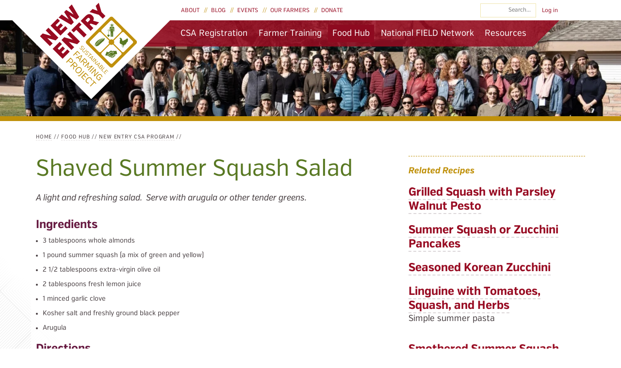

--- FILE ---
content_type: text/html; charset=utf-8
request_url: https://nesfp.nutrition.tufts.edu/world-peas-food-hub/world-peas-csa/produce-recipes/shaved-summer-squash-salad
body_size: 10359
content:
<!DOCTYPE html>
<!--[if IEMobile 7]><html class="iem7"  lang="en" dir="ltr"><![endif]-->
<!--[if lte IE 6]><html class="lt-ie9 lt-ie8 lt-ie7"  lang="en" dir="ltr"><![endif]-->
<!--[if (IE 7)&(!IEMobile)]><html class="lt-ie9 lt-ie8"  lang="en" dir="ltr"><![endif]-->
<!--[if IE 8]><html class="lt-ie9"  lang="en" dir="ltr"><![endif]-->
<!--[if (gte IE 9)|(gt IEMobile 7)]><!--><html  lang="en" dir="ltr" prefix="content: http://purl.org/rss/1.0/modules/content/ dc: http://purl.org/dc/terms/ foaf: http://xmlns.com/foaf/0.1/ og: http://ogp.me/ns# rdfs: http://www.w3.org/2000/01/rdf-schema# sioc: http://rdfs.org/sioc/ns# sioct: http://rdfs.org/sioc/types# skos: http://www.w3.org/2004/02/skos/core# xsd: http://www.w3.org/2001/XMLSchema#"><!--<![endif]-->

<head>
  <meta charset="utf-8" />
<meta name="Generator" content="Drupal 7 (http://drupal.org)" />
<link rel="canonical" href="/world-peas-food-hub/world-peas-csa/produce-recipes/shaved-summer-squash-salad" />
<link rel="shortlink" href="/node/1882" />
  <title>Shaved Summer Squash Salad | New Entry Sustainable Farming Project</title>

      <meta name="MobileOptimized" content="width">
    <meta name="HandheldFriendly" content="true">
    <meta name="viewport" content="width=device-width">
    <meta http-equiv="cleartype" content="on">

  <link rel="stylesheet" href="https://nesfp.nutrition.tufts.edu/sites/default/files/css/css_lQaZfjVpwP_oGNqdtWCSpJT1EMqXdMiU84ekLLxQnc4.css" media="all" />
<link rel="stylesheet" href="https://nesfp.nutrition.tufts.edu/sites/default/files/css/css_pZcHfaqPDLSRoKyweukJoSZUtCCqvWKvIEHOb9HKjdk.css" media="all" />
<link rel="stylesheet" href="https://nesfp.nutrition.tufts.edu/sites/default/files/css/css_tiJ6fI9Q8ZAEKYbDSKG0qtrT29dA-DMQxWcz0h_UhBE.css" media="all" />
<link rel="stylesheet" href="https://nesfp.nutrition.tufts.edu/sites/default/files/css/css_ZuBc-FPTeHJ_-5kJ5URLSvaUH1jOn9weOIChH8tPMI8.css" media="all" />
  <script src="/sites/all/themes/newentry/fonts/VerbCond/VerbCond.js"></script>
  <script src="https://nesfp.nutrition.tufts.edu/sites/all/libraries/modernizr/modernizr.min.js?st10w8"></script>
<script src="https://nesfp.nutrition.tufts.edu/sites/default/files/js/js_Pz_s03tT8DapZka5LBz6iJQQVpomUUmfaZMwpSfwsvM.js"></script>
<script>document.createElement( "picture" );</script>
<script src="https://nesfp.nutrition.tufts.edu/sites/default/files/js/js_zYG05jh14yf6HwB9KmYAn6AcT_ggdM0WYx_N7S04fZM.js"></script>
<script src="https://nesfp.nutrition.tufts.edu/sites/default/files/js/js_wkWPttgt88ksjOL5jalhInUapNinu3g0ecbzpdQyF5w.js"></script>
<script>(function(i,s,o,g,r,a,m){i["GoogleAnalyticsObject"]=r;i[r]=i[r]||function(){(i[r].q=i[r].q||[]).push(arguments)},i[r].l=1*new Date();a=s.createElement(o),m=s.getElementsByTagName(o)[0];a.async=1;a.src=g;m.parentNode.insertBefore(a,m)})(window,document,"script","https://www.google-analytics.com/analytics.js","ga");ga("create", "UA-5958097-1", {"cookieDomain":"auto"});ga("send", "pageview");</script>
<script src="https://nesfp.nutrition.tufts.edu/sites/default/files/js/js_7_f-bmZxmwTSS6IB6-REPVCzoX0786U_tVII_DvQq9k.js"></script>
<script>jQuery.extend(Drupal.settings, {"basePath":"\/","pathPrefix":"","setHasJsCookie":0,"ajaxPageState":{"theme":"newentry","theme_token":"KK88kgLMIoxc1XDywLSNy9kUddEskfjIx1YInfd2XPc","js":{"sites\/all\/modules\/picture\/picturefill2\/picturefill.min.js":1,"sites\/all\/modules\/picture\/picture.min.js":1,"sites\/all\/libraries\/modernizr\/modernizr.min.js":1,"sites\/all\/modules\/jquery_update\/replace\/jquery\/1.7\/jquery.min.js":1,"misc\/jquery-extend-3.4.0.js":1,"misc\/jquery-html-prefilter-3.5.0-backport.js":1,"misc\/jquery.once.js":1,"misc\/drupal.js":1,"sites\/all\/libraries\/fitvids\/jquery.fitvids.js":1,"0":1,"sites\/all\/modules\/admin_menu\/admin_devel\/admin_devel.js":1,"sites\/all\/modules\/fitvids\/fitvids.js":1,"sites\/all\/modules\/extlink\/extlink.js":1,"sites\/all\/modules\/jcaption\/jcaption.js":1,"sites\/all\/modules\/google_analytics\/googleanalytics.js":1,"1":1,"sites\/all\/themes\/newentry\/js\/jquery.csswatch.js":1,"sites\/all\/themes\/newentry\/js\/jquery.offcanvasmenu.js":1,"sites\/all\/themes\/newentry\/js\/script.js":1},"css":{"modules\/system\/system.base.css":1,"modules\/system\/system.menus.css":1,"modules\/system\/system.messages.css":1,"modules\/system\/system.theme.css":1,"sites\/all\/modules\/date\/date_api\/date.css":1,"sites\/all\/modules\/date\/date_popup\/themes\/datepicker.1.7.css":1,"sites\/all\/modules\/date\/date_repeat_field\/date_repeat_field.css":1,"modules\/field\/theme\/field.css":1,"sites\/all\/modules\/fitvids\/fitvids.css":1,"sites\/all\/modules\/logintoboggan\/logintoboggan.css":1,"modules\/node\/node.css":1,"sites\/all\/modules\/picture\/picture_wysiwyg.css":1,"modules\/search\/search.css":1,"modules\/user\/user.css":1,"sites\/all\/modules\/video_filter\/video_filter.css":1,"sites\/all\/modules\/extlink\/extlink.css":1,"sites\/all\/modules\/views\/css\/views.css":1,"sites\/all\/modules\/ctools\/css\/ctools.css":1,"sites\/all\/modules\/lexicon\/css\/lexicon.css":1,"sites\/all\/modules\/typogrify\/typogrify.css":1,"sites\/all\/themes\/newentry\/system.menus.css":1,"sites\/all\/themes\/newentry\/system.messages.css":1,"sites\/all\/themes\/newentry\/system.theme.css":1,"sites\/all\/themes\/newentry\/flexslider.css":1,"sites\/all\/themes\/newentry\/flexslider_img.css":1,"sites\/all\/themes\/newentry\/logintoboggan.css":1,"sites\/all\/themes\/newentry\/typogrify.css":1,"sites\/all\/themes\/newentry\/views.css":1,"sites\/all\/themes\/newentry\/date.css":1,"sites\/all\/themes\/newentry\/date_repeat_field.css":1,"sites\/all\/themes\/newentry\/search.css":1,"sites\/all\/themes\/newentry\/field.css":1,"sites\/all\/themes\/newentry\/css\/styles.css":1}},"jcaption":{"jcaption_selectors":["picture img"],"jcaption_alt_title":"title","jcaption_requireText":1,"jcaption_copyStyle":0,"jcaption_removeStyle":0,"jcaption_removeClass":0,"jcaption_removeAlign":0,"jcaption_copyAlignmentToClass":0,"jcaption_copyFloatToClass":0,"jcaption_copyClassToClass":0,"jcaption_autoWidth":0,"jcaption_keepLink":0,"jcaption_styleMarkup":"","jcaption_animate":0,"jcaption_showDuration":"200","jcaption_hideDuration":"200"},"better_exposed_filters":{"views":{"inside_banner_photos":{"displays":{"block_1":{"filters":[]},"block":{"filters":[]}}},"related_partners":{"displays":{"block":{"filters":[]}}},"callout_box":{"displays":{"block_1":{"filters":[]}}},"related_recipes":{"displays":{"block_1":{"filters":[]}}}}},"fitvids":{"custom_domains":[],"selectors":["#main"],"simplifymarkup":1},"picture":{"mappings":[["quarter_width","quarter_width"],["half_width","half_width"],["full_width","full_width"],["Not Set","not_set"]],"label":"Image size (required)"},"extlink":{"extTarget":"_blank","extClass":0,"extLabel":"(link is external)","extImgClass":0,"extIconPlacement":"append","extSubdomains":1,"extExclude":"","extInclude":"","extCssExclude":"","extCssExplicit":"","extAlert":0,"extAlertText":"This link will take you to an external web site. We are not responsible for their content.","mailtoClass":0,"mailtoLabel":"(link sends e-mail)"},"googleanalytics":{"trackOutbound":1,"trackMailto":1,"trackDownload":1,"trackDownloadExtensions":"7z|aac|arc|arj|asf|asx|avi|bin|csv|doc|exe|flv|gif|gz|gzip|hqx|jar|jpe?g|js|mp(2|3|4|e?g)|mov(ie)?|msi|msp|pdf|phps|png|ppt|qtm?|ra(m|r)?|sea|sit|tar|tgz|torrent|txt|wav|wma|wmv|wpd|xls|xml|z|zip|docx|xls|xlsx","trackColorbox":1},"urlIsAjaxTrusted":{"\/world-peas-food-hub\/world-peas-csa\/produce-recipes\/shaved-summer-squash-salad":true}});</script>
  <script>
  /* grunticon Stylesheet Loader | https://github.com/filamentgroup/grunticon | (c) 2012 Scott Jehl, Filament Group, Inc. | MIT license. */
  window.grunticon=function(e){if(e&&3===e.length){var t=window,n=!!t.document.createElementNS&&!!t.document.createElementNS("http://www.w3.org/2000/svg","svg").createSVGRect&&!!document.implementation.hasFeature("http://www.w3.org/TR/SVG11/feature#Image","1.1"),A=function(A){var o=t.document.createElement("link"),r=t.document.getElementsByTagName("script")[0];o.rel="stylesheet",o.href=e[A&&n?0:A?1:2],r.parentNode.insertBefore(o,r)},o=new t.Image;o.onerror=function(){A(!1)},o.onload=function(){A(1===o.width&&1===o.height)},o.src="[data-uri]"}};
  grunticon( [ "/sites/all/themes/newentry/grunticon/icons.data.svg.css", "/sites/all/themes/newentry/grunticon/icons.data.png.css", "/sites/all/themes/newentry/grunticon/icons.fallback.css" ] );</script>
  <noscript><link href="/sites/all/themes/newentry/grunticon/icons.fallback.css" rel="stylesheet"></noscript>
      <!--[if lt IE 9]>
    <script src="/sites/all/themes/zen/js/html5.js"></script>
    <![endif]-->
  </head>
<body class="html not-front not-logged-in one-sidebar sidebar-second page-node page-node- page-node-1882 node-type-recipe section-world-peas-food-hub" >
      <p id="skip-link">
      <a href="#main-content" class="element-invisible element-focusable">Skip to content</a>
    </p>
      
<div id="page" class="region-page">

  <header class="header" id="header" role="banner">
    <div class="header-inner region-inner">

      
              <div class="header--name-and-slogan" id="name-and-slogan">
                      <h1 class="header--site-name" id="site-name">
              <a href="/" title="Home" class="header--site-link" rel="home"><span>New Entry Sustainable Farming Project</span></a>
            </h1>
          
                  </div>
      
      
<div id="block-views-inside-banner-photos-block" class="block block-views header-image-wrapper first last odd">

      
    
    
        
          <div class="header-image" data-bgnarrow="https://nesfp.nutrition.tufts.edu/sites/default/files/styles/banner_inside_cropped_narrow/public/photos/insidebanners/75-dsc_0198.jpg?itok=G2wIjviR" data-bgmedium="https://nesfp.nutrition.tufts.edu/sites/default/files/styles/banner_inside_cropped_medium/public/photos/insidebanners/75-dsc_0198.jpg?itok=l89zinMt" data-bgwide="https://nesfp.nutrition.tufts.edu/sites/default/files/styles/banner_inside_cropped_wide/public/photos/insidebanners/75-dsc_0198.jpg?itok=lXIy_lPM" />  
</div>

      <div id="navigation-trigger"><a href="#navigation">Menu</a></div>

    </div>
  </header>

  
  <section id="navigation" class="region region-navigation">
  	<div class="region-navigation-inner region-inner">
    	<div id="block-menu-block-1" class="block block-menu-block menu--primary first odd" role="navigation">

      
    <ul class="menu"><li class="menu__item is-leaf first leaf menu-mlid-2068 level-1"><a href="https://nesfp.localfoodmarketplace.com/Products" title="" class="menu__link">CSA Registration</a></li>
<li class="menu__item is-expanded expanded menu-mlid-836 level-1"><a href="/farmer-training" class="menu__link">Farmer Training</a><ul class="menu"><li class="menu__item is-leaf first leaf menu-mlid-837 level-2"><a href="/farmer-training/explore-farming-workshop" class="menu__link">Explore Farming Workshop</a></li>
<li class="menu__item is-leaf leaf menu-mlid-2333 level-2"><a href="/farmer-training/crop-production-course" class="menu__link">Crop Production Course</a></li>
<li class="menu__item is-collapsed collapsed menu-mlid-838 level-2"><a href="/farmer-training/farm-business-planning-course" class="menu__link">Farm Business Planning Course</a></li>
<li class="menu__item is-leaf leaf menu-mlid-2921 level-2"><a href="/farmer-training/practicum-sustainable-agriculture-hands-course" class="menu__link">Practicum in Sustainable Agriculture Hands-On Course</a></li>
<li class="menu__item is-collapsed collapsed menu-mlid-840 level-2"><a href="/farmer-training/incubator-farm" class="menu__link">Incubator Farm</a></li>
<li class="menu__item is-leaf leaf menu-mlid-2920 level-2"><a href="/farmer-training/hydroponics-course" class="menu__link">Hydroponics Course</a></li>
<li class="menu__item is-leaf leaf menu-mlid-2912 level-2"><a href="/farmer-training/wholesale-and-institutional-market-online-course" class="menu__link">Wholesale and Institutional Markets Online Course</a></li>
<li class="menu__item is-leaf last leaf menu-mlid-2936 level-2"><a href="/farmer-training/value-added-enterprise-course" class="menu__link">Value Added Enterprise Course</a></li>
</ul></li>
<li class="menu__item is-expanded is-active-trail expanded active-trail menu-mlid-1003 level-1"><a href="/foodhub" class="menu__link is-active-trail active-trail">Food Hub</a><ul class="menu"><li class="menu__item is-expanded is-active-trail first expanded active-trail menu-mlid-2088 level-2"><a href="/NewEntryCSA" class="menu__link is-active-trail active-trail">New Entry CSA Program</a><ul class="menu"><li class="menu__item is-leaf first leaf menu-mlid-1466 level-3"><a href="/csa/frequently-asked-questions" class="menu__link">Frequently Asked Questions</a></li>
<li class="menu__item is-leaf leaf menu-mlid-2575 level-3"><a href="/NewEntryCSA/produce-recipes" class="menu__link">Produce &amp; Recipes</a></li>
<li class="menu__item is-leaf last leaf menu-mlid-2090 level-3"><a href="/csa-pickup-locations" class="menu__link">Pickup Locations</a></li>
</ul></li>
<li class="menu__item is-leaf leaf menu-mlid-1467 level-2"><a href="/foodaccess" class="menu__link">Food Access Program</a></li>
<li class="menu__item is-leaf leaf menu-mlid-2579 level-2"><a href="/foodhub/wholesale" class="menu__link">Wholesale</a></li>
<li class="menu__item is-leaf leaf menu-mlid-2922 level-2"><a href="/foodhub/mobile-market" class="menu__link">Mobile Market</a></li>
<li class="menu__item is-leaf last leaf menu-mlid-2911 level-2"><a href="/foodhub/agricultura-sostenida-por-la-comunidad" class="menu__link">Agricultura Sostenida por la Comunidad</a></li>
</ul></li>
<li class="menu__item is-expanded expanded menu-mlid-1007 level-1"><a href="/national-field-network" class="menu__link">National FIELD Network</a><ul class="menu"><li class="menu__item is-leaf first leaf menu-mlid-2347 level-2"><a href="/national-field-network/technical-assistance" class="menu__link">Technical Assistance</a></li>
<li class="menu__item is-expanded expanded menu-mlid-1131 level-2"><a href="/NIFTI" class="menu__link">National Incubator Farm Training Initiative (NIFTI)</a><ul class="menu"><li class="menu__item is-leaf first leaf menu-mlid-1717 level-3"><a href="https://www.tfaforms.com/269706" title="" class="menu__link">Technical Assistance</a></li>
<li class="menu__item is-leaf is-parent last leaf has-children menu-mlid-1349 level-3"><a href="/food-systems/national-incubator-farm-training-initiative/training-materials" class="menu__link">Resources</a></li>
</ul></li>
<li class="menu__item is-expanded expanded menu-mlid-2067 level-2"><a href="/agapprenticeship" class="menu__link">National Ag Apprenticeship Learning Network (AgALN)</a><ul class="menu"><li class="menu__item is-leaf first leaf menu-mlid-2334 level-3"><a href="/agapprenticeship/library" class="menu__link">Resources</a></li>
<li class="menu__item is-leaf last leaf menu-mlid-2577 level-3"><a href="/agapprenticeship/mentor-training" class="menu__link">Mentor Training</a></li>
</ul></li>
<li class="menu__item is-expanded expanded menu-mlid-2335 level-2"><a href="/national-field-network/field-webinars" class="menu__link">FIELD Webinars</a><ul class="menu"><li class="menu__item is-leaf first last leaf menu-mlid-1705 level-3"><a href="/national-field-network/field-webinars/nifti-webinars" class="menu__link">NIFTI Webinars</a></li>
</ul></li>
<li class="menu__item is-leaf leaf menu-mlid-1436 level-2"><a href="/national-field-network/stats" class="menu__link">Stats</a></li>
<li class="menu__item is-leaf leaf menu-mlid-1437 level-2"><a href="/food-systems/national-incubator-farm-training-initiative/national-incubator-map" class="menu__link">FIELD Network Map</a></li>
<li class="menu__item is-leaf leaf menu-mlid-2937 level-2"><a href="/national-field-network/connection-hours" class="menu__link">Connection Hours</a></li>
<li class="menu__item is-leaf last leaf menu-mlid-2437 level-2"><a href="/national-field-network/field-school" class="menu__link">FIELD School</a></li>
</ul></li>
<li class="menu__item is-expanded last expanded menu-mlid-2320 level-1"><a href="/resources" class="menu__link">Resources</a><ul class="menu"><li class="menu__item is-collapsed first collapsed menu-mlid-2321 level-2"><a href="/food-systems/national-incubator-farm-training-initiative/training-materials" title="" class="menu__link">NIFTI Training Resources</a></li>
<li class="menu__item is-expanded expanded menu-mlid-2322 level-2"><a href="/farmer-training/library" title="" class="menu__link">Farmer Resource Library</a><ul class="menu"><li class="menu__item is-leaf is-parent first leaf has-children menu-mlid-1743 level-3"><a href="/farmer-training/library/farm-financial-management-resources" class="menu__link">Farm Financial Management Resources</a></li>
<li class="menu__item is-leaf is-parent leaf has-children menu-mlid-1127 level-3"><a href="/farmer-training/library/livestock-poultry" class="menu__link">Livestock &amp; Poultry</a></li>
<li class="menu__item is-leaf leaf menu-mlid-2345 level-3"><a href="/farmer-training/library/farm-labor-resources" class="menu__link">Farm Labor Resources</a></li>
<li class="menu__item is-leaf leaf menu-mlid-1697 level-3"><a href="/farmer-training/library/farm-employment" class="menu__link">Farm Employment</a></li>
<li class="menu__item is-leaf leaf menu-mlid-2943 level-3"><a href="/farmer-training/library/high-tunnel-resources" class="menu__link">High Tunnel Resources</a></li>
<li class="menu__item is-leaf leaf menu-mlid-2340 level-3"><a href="/farmland" class="menu__link">Farm Land</a></li>
<li class="menu__item is-leaf leaf menu-mlid-2917 level-3"><a href="/farmer-training/library/climate-record-keeping" class="menu__link">Climate Record Keeping</a></li>
<li class="menu__item is-leaf leaf menu-mlid-2909 level-3"><a href="/farmer-training/library/accessing-grants-and-loans-growing-your-business" class="menu__link">Accessing Grants and Loans for Growing Your Business</a></li>
<li class="menu__item is-leaf leaf menu-mlid-2582 level-3"><a href="/farmer-training/library/ag-technology-platforms-and-software-manage-risks" class="menu__link">Ag Technology Platforms and Software to Manage Risks</a></li>
<li class="menu__item is-leaf last leaf menu-mlid-2910 level-3"><a href="/farmer-training/library/farm-business-management-benchmarking" class="menu__link">Farm Business Management Benchmarking</a></li>
</ul></li>
<li class="menu__item is-leaf leaf menu-mlid-2323 level-2"><a href="/new-american-resources" class="menu__link">New American Resources</a></li>
<li class="menu__item is-leaf leaf menu-mlid-2338 level-2"><a href="https://nesfp.org/agapprenticeship/library" title="" class="menu__link">Ag Apprenticeship Resources</a></li>
<li class="menu__item is-leaf leaf menu-mlid-2565 level-2"><a href="https://nesfp.org/program-evaluation/library" title="" class="menu__link">Beginning Farmer Program Evaluation Resources</a></li>
<li class="menu__item is-expanded last expanded menu-mlid-2053 level-2"><a href="/BFRDP" class="menu__link">Beginning Farmer and Rancher Development Program (BFRDP) Assistance</a><ul class="menu"><li class="menu__item is-leaf first leaf menu-mlid-2425 level-3"><a href="/BFRDP/resources" class="menu__link">Resources</a></li>
<li class="menu__item is-leaf last leaf menu-mlid-2426 level-3"><a href="/BFRDP/webinars" class="menu__link">Webinars</a></li>
</ul></li>
</ul></li>
</ul>
</div>
<div id="block-menu-block-2" class="block block-menu-block menu--secondary even" role="navigation">

      
    <ul class="menu"><li class="menu__item is-expanded first expanded menu-mlid-844 level-1"><a href="/about" class="menu__link">About</a><ul class="menu"><li class="menu__item is-expanded first expanded menu-mlid-2428 level-2"><a href="/about" class="menu__link">Mission</a><ul class="menu"><li class="menu__item is-leaf first last leaf menu-mlid-2919 level-3"><a href="/about/strategic-plan" class="menu__link">Strategic Plan</a></li>
</ul></li>
<li class="menu__item is-expanded expanded menu-mlid-934 level-2"><a href="/about/contact-us" class="menu__link">Contact Us</a><ul class="menu"><li class="menu__item is-leaf first last leaf menu-mlid-2430 level-3"><a href="/about/contact-us/driving-instructions" class="menu__link">Driving Instructions</a></li>
</ul></li>
<li class="menu__item is-collapsed collapsed menu-mlid-845 level-2"><a href="/about/student-involvement" class="menu__link">Student Involvement</a></li>
<li class="menu__item is-collapsed collapsed menu-mlid-1711 level-2"><a href="/about/employment-opportunities" class="menu__link">Employment Opportunities</a></li>
<li class="menu__item is-leaf leaf menu-mlid-1457 level-2"><a href="/about/new-entry-newsletter" class="menu__link">Subscribe to Newsletter</a></li>
<li class="menu__item is-leaf leaf menu-mlid-1459 level-2"><a href="/about/media" class="menu__link">In the Media</a></li>
<li class="menu__item is-leaf leaf menu-mlid-1255 level-2"><a href="/about/partners" class="menu__link">Our Partners</a></li>
<li class="menu__item is-expanded last expanded menu-mlid-1266 level-2"><a href="/about/staff" class="menu__link">Staff</a><ul class="menu"><li class="menu__item is-leaf first leaf menu-mlid-1423 level-3"><a href="/about/about-staff/jennifer-hashley" class="menu__link">Jennifer Hashley</a></li>
<li class="menu__item is-leaf leaf menu-mlid-2931 level-3"><a href="/about/staff/eduardo-tovar-lopez" class="menu__link">Eduardo Tovar Lopez</a></li>
<li class="menu__item is-leaf leaf menu-mlid-2940 level-3"><a href="/about/about-staff/sam-fonvielle" class="menu__link">Sam Fonvielle</a></li>
<li class="menu__item is-leaf leaf menu-mlid-2563 level-3"><a href="/about/staff/ben-zoba" class="menu__link">Ben Zoba</a></li>
<li class="menu__item is-leaf leaf menu-mlid-2581 level-3"><a href="/about/staff/leah-jurman" class="menu__link">Leah Jurman</a></li>
<li class="menu__item is-leaf leaf menu-mlid-2916 level-3"><a href="/about/staff/emily-round" class="menu__link">Emily Round</a></li>
<li class="menu__item is-leaf leaf menu-mlid-2580 level-3"><a href="/about/staff/sara-davis" class="menu__link">Sara Davis</a></li>
<li class="menu__item is-leaf leaf menu-mlid-2939 level-3"><a href="/about/about-staff/erik-wilson" class="menu__link">Erik Wilson</a></li>
<li class="menu__item is-leaf leaf menu-mlid-2941 level-3"><a href="/about/staff/lydia-mcginn" class="menu__link">Lydia McGinn</a></li>
<li class="menu__item is-leaf leaf menu-mlid-2942 level-3"><a href="/about/staff/arika-freeman-gritter" class="menu__link">Arika Freeman-Gritter</a></li>
<li class="menu__item is-leaf leaf menu-mlid-2933 level-3"><a href="/about/staff/colleen-hanley" class="menu__link">Colleen Hanley</a></li>
<li class="menu__item is-leaf last leaf menu-mlid-2938 level-3"><a href="/about/staff/caitlin-kenney" class="menu__link">Caitlin Kenney</a></li>
</ul></li>
</ul></li>
<li class="menu__item is-leaf leaf menu-mlid-804 level-1"><a href="/updates" class="menu__link">Blog</a></li>
<li class="menu__item is-leaf leaf menu-mlid-842 level-1"><a href="/events" class="menu__link">Events</a></li>
<li class="menu__item is-leaf leaf menu-mlid-1005 level-1"><a href="/farmers" class="menu__link">Our Farmers</a></li>
<li class="menu__item is-expanded last expanded menu-mlid-935 level-1"><a href="/donate" class="menu__link">Donate</a><ul class="menu"><li class="menu__item is-leaf first leaf menu-mlid-1738 level-2"><a href="/volunteer" class="menu__link">Volunteer Opportunities</a></li>
<li class="menu__item is-leaf last leaf menu-mlid-2087 level-2"><a href="/support/choose-fresh-and-local-license-plate" class="menu__link">Choose Fresh and Local License Plate</a></li>
</ul></li>
</ul>
</div>
<div id="block-search-form" class="block block-search odd" role="search">

      
  <form action="/world-peas-food-hub/world-peas-csa/produce-recipes/shaved-summer-squash-salad" method="post" id="search-block-form" accept-charset="UTF-8"><div><div class="container-inline">
      <h2 class="element-invisible">Search form</h2>
    <div class="form-item form-type-searchfield form-item-search-block-form">
  <label class="element-invisible" for="edit-search-block-form--2">Search </label>
 <input title="Enter the terms you wish to search for." placeholder="Search..." type="search" id="edit-search-block-form--2" name="search_block_form" value="" size="15" maxlength="128" class="form-text form-search" />
</div>
<div class="form-actions form-wrapper" id="edit-actions"><input class="element-invisible form-submit" type="submit" id="edit-submit" name="op" value="Search" /></div><input type="hidden" name="form_build_id" value="form-rRQEnPu2NjmD1bkFjmbjPyaQM0nKq0pCzGr1jIsOcmY" />
<input type="hidden" name="form_id" value="search_block_form" />
</div>
</div></form>
</div>
<div id="block-system-user-menu" class="block block-system menu--user block-menu last even" role="navigation">

      
  <ul class="menu"><li class="menu__item is-leaf first last leaf level-1"><a href="/my-nesfp/login" title="" class="menu__link">Log in</a></li>
</ul>
</div>
    </div>
  </section>

  
  <div id="main" class="region-main" >
    <div class="region-main-inner region-inner">
      <div id="content" class="column region-content" role="main">
                <nav class="breadcrumb" role="navigation"><h2 class="element-invisible">You are here</h2><ol><li><a href="/">Home</a> // </li><li><a href="/foodhub">Food Hub</a> // </li><li><a href="/NewEntryCSA">New Entry CSA Program</a> // </li></ol></nav>        <a id="main-content"></a>
                          <h1 class="page--title title" id="page-title">Shaved Summer Squash Salad</h1>
                                                        


      <div class="field-body"> <p>A light and refreshing salad.  Serve with arugula or other tender greens.</p>
 </div>
    <h3 class="field-label">Ingredients</h3>
	<ul class="field-ingredients-list">
	  	    <li>3 tablespoons whole almonds</li>
	  	    <li>1 pound summer squash (a mix of green and yellow)</li>
	  	    <li>2 1/2 tablespoons extra-virgin olive oil</li>
	  	    <li>2 tablespoons fresh lemon juice</li>
	  	    <li>1 minced garlic clove</li>
	  	    <li>Kosher salt and freshly ground black pepper</li>
	  	    <li>Arugula</li>
	  	</ul>
  <h3 class="field-label">Directions</h3>
      <div class="field-recipe-directions"> <p>Roast almonds and coarsely crush. Meanwhile, trim the ends off summer squash. Using a vegetable peeler, thinly slice the squash lengthwise into strips and transfer to a large bowl.  In a small bowl, whisk together extra-virgin olive oil, fresh lemon juice, minced garlic clove, and kosher salt to taste. Pour dressing over squash. Let stand for a few minutes, then add a few handfuls of baby arugula. Shave a little Pecorino over the squash and toss. Season with kosher salt and freshly ground black pepper. Garnish with the crushed almonds.</p>
 </div>
    <div class="field-label--inline--wrapper">
  <h3 class="field-label--inline">Source:</h3>
      <p class="field-source inline">Jenna Clemens, Full Belly Farm</p>
    </div>
  <div class="field-label--inline--wrapper">
  <h3 class="field-label--inline">Produce:</h3>
	<ul class="field-crops inline">
	  	    <li><a href="/world-peas-food-hub/world-peas-csa/produce-recipes/summer-squash">Summer Squash</a></li>
	  	</ul>
  </div>
<div id="block-block-4" class="block block-block block--program-footer last even">

        <h2 class="block__title block-title"><span class="icon icon-world-peas"></span><span class="block--title-text">New Entry Food Hub</span></h2>
    
   <p>New Entry Food Hub is a program of the New Entry Sustainable Farming Project (New Entry). New Entry is a new farmer training program that helps beginning, immigrant and refugee farmers gain business and farm production skills and access to land, markets and other resources necessary to start viable farm businesses. <a href="/foodhub">Find out more.</a></p>
 
</div>
              </div>

              <aside class="sidebars">
                      <section class="region region-sidebar-second column sidebar">
    <div id="block-views-related-recipes-block-1" class="block block-views first last odd">

        <h2 class="block__title block-title">Related Recipes</h2>
    
  <section class="teaser-list teaser-list--recipes view view-related-recipes view-id-related_recipes view-display-id-block_1 teaser-list teaser-list--recipes view-dom-id-e8d12bd60013e0787b117ade02386115">
        
  
  
          <article class="views-row views-row-1 views-row-odd views-row-first">
      
          <a href="/world-peas-food-hub/world-peas-csa/produce-recipes/grilled-squash-parsley-walnut-pesto"> Grilled Squash with Parsley Walnut Pesto</a>    
              </article>
  <article class="views-row views-row-2 views-row-even">
      
          <a href="/world-peas-food-hub/world-peas-csa/produce-recipes/summer-squash-or-zucchini-pancakes">Summer Squash or Zucchini Pancakes</a>    
              </article>
  <article class="views-row views-row-3 views-row-odd">
      
          <a href="/world-peas-food-hub/world-peas-csa/produce-recipes/seasoned-korean-zucchini">Seasoned Korean Zucchini</a>    
              </article>
  <article class="views-row views-row-4 views-row-even">
      
          <a href="/world-peas-food-hub/world-peas-csa/produce-recipes/linguine-tomatoes-squash-and-herbs">Linguine with Tomatoes, Squash, and Herbs</a>    
           <p>Simple summer pasta</p>
     </article>
  <article class="views-row views-row-5 views-row-odd">
      
          <a href="/world-peas-food-hub/world-peas-csa/produce-recipes/smothered-summer-squash-basil">Smothered Summer Squash with Basil</a>    
           <p>Smothering is a Cajun cooking term that refers to browning anything from meat to vegetables in oil, then braising it in a small amount of liquid, tightly covered, until tender.</p>
<p> </p>
     </article>
  <article class="views-row views-row-6 views-row-even">
      
          <a href="/world-peas-food-hub/world-peas-csa/produce-recipes/shaved-summer-squash-salad" class="active">Shaved Summer Squash Salad</a>    
           <p>A light and refreshing salad.  Serve with arugula or other tender greens.</p>
     </article>
  <article class="views-row views-row-7 views-row-odd">
      
          <a href="/world-peas-food-hub/world-peas-csa/produce-recipes/herbed-summer-squash-torte-potatoes-parmesan">Herbed Summer Squash Torte with Potatoes &amp; Parmesan</a>    
           <p>Delicious vegetarian main dish- perfect for brunch or dinner.</p>
     </article>
  <article class="views-row views-row-8 views-row-even">
      
          <a href="/world-peas-food-hub/world-peas-csa/produce-recipes/summer-squash-braised-red-pepper-basil">Summer Squash with Braised Red Pepper &amp; Basil</a>    
           <p>A simple side dish featuring summer crops.</p>
     </article>
  <article class="views-row views-row-9 views-row-odd">
      
          <a href="/world-peas-food-hub/world-peas-csa/produce-recipes/mozzarella-summer-squash-olive-puree">Mozzarella with Summer Squash &amp; Olive Puree</a>    
           <p>This dish, from chef Mathieu Perez of Paris's Aux Deux Amis, is a take on the classic Italian mozzarella-tomato-basil Caprese salad.<br /> </p>
     </article>
  <article class="views-row views-row-10 views-row-even">
      
          <a href="/world-peas-food-hub/world-peas-csa/produce-recipes/spring-onion-squash-saute-halibut">Spring Onion &amp; Squash Saute with Halibut</a>    
           <p>A quick and healthy dinner.  The saute would also be delicious on chicken or tofu.</p>
     </article>
  <article class="views-row views-row-11 views-row-odd">
      
          <a href="/world-peas-food-hub/world-peas-csa/produce-recipes/roasted-squash-sage-pecan-pesto">Roasted Squash with Sage &amp; Pecan Pesto</a>    
           <p>Sage and toasted pecans are an earthy counterpart to the soft, sweet squash.</p>
     </article>
  <article class="views-row views-row-12 views-row-even">
      
          <a href="/world-peas-food-hub/world-peas-csa/produce-recipes/moroccan-stew">Moroccan Stew</a>    
           <p>A hearty vegetarian Moroccan Stew</p>
     </article>
  <article class="views-row views-row-13 views-row-odd">
      
          <a href="/world-peas-food-hub/world-peas-csa/produce-recipes/ratatouille">Ratatouille</a>    
           <p>Italian vegetable stew. Good to serve over pasta too!</p>
     </article>
  <article class="views-row views-row-14 views-row-even views-row-last">
      
          <a href="/world-peas-food-hub/world-peas-csa/produce-recipes/swiss-chard-summer-squash-frittata">Swiss Chard &amp; Summer Squash Frittata</a>    
           <p>Sauteed veggies mixed in with baked eggs. Can't go wrong here.</p>
     </article>
  
  
  
  
  
  </section>
</div>
  </section>
        </aside>
          </div>
  </div>

    <footer id="footer" class="region region-footer">
  	<div class="region-footer-inner region-inner">
    	<div id="block-block-2" class="block block-block block--stay-connected first odd">

        <h2 class="block__title block-title">Stay Connected to New Entry</h2>
    
  <ul><li><a href="https://www.instagram.com/newentrysustainablefarming/?hl=en" target="_blank"><span class="icon icon-instagram"></span><b>Instagram</b></a></li><li><a href="https://www.twitter.com/NewEntry" target="_blank"><span class="icon icon-twitter"></span><b>Twitter</b></a></li><li><a href="http://www.facebook.com/pages/New-Entry-Sustainable-Farming-Project/211406158922442" target="_blank"><span class="icon icon-facebook"></span><b>Facebook</b></a></li><li><a href="/about/new-entry-newsletter"><span class="icon icon-mail"></span><b>Newsletter</b></a></li><li><a href="/about/support">Donate</a></li></ul>
</div>
<div id="block-block-3" class="block block-block block--footer-contact-info even">

      
   <p><strong>New Entry Sustainable Farming Project </strong>733 Cabot Street, Beverly <span class="caps">MA</span> 01915</p>
<p><strong>Tufts University Friedman School of Nutrition</strong> 150 Harrison Ave, Boston <span class="caps">MA</span> 02111</p>
 
</div>
<div id="block-block-9" class="block block-block block--copyright-info odd">

      
   <p>Copyright © Tufts University</p>
 
</div>
<div id="block-block-13" class="block block-block block--footer-contact-info last even">

      
   <p>Reproduction, distribution, and/or display of any photos or material from this site is prohibited without permission from New Entry Sustainable Farming Project, which holds exclusive rights to this work.</p>
 
</div>
    </div>
  </footer>

</div>


  <script src="https://nesfp.nutrition.tufts.edu/sites/default/files/js/js_7Ukqb3ierdBEL0eowfOKzTkNu-Le97OPm-UqTS5NENU.js"></script>
</body>
</html>


--- FILE ---
content_type: text/css
request_url: https://nesfp.nutrition.tufts.edu/sites/default/files/css/css_ZuBc-FPTeHJ_-5kJ5URLSvaUH1jOn9weOIChH8tPMI8.css
body_size: 62297
content:
h2,h3,h4,h5,h6,b,strong,.off-canvas-menu .region-navigation a.navCollapse,.pager-current,label,legend,#login-links a.lt-active,.teaser-list--events .field-date,.teaser-list--events .date-display-range,.teaser-list--events .meta,.teaser-list--resources .field-media,.teaser-list--updates .meta,.teaser-list--properties .meta,.featured-direction-nav a{font-family:VerbCondRegular-Bold,sans-serif;font-weight:normal;font-style:normal}em strong,strong em,.region-main .more-link,.more-link--inline,.sidebars .block .block__title,.block--related-partners .block__title,.block--home-page-updates .block__title,.block--home-page-events .block__title,.block--program-footer a,.block--callout-box .field-callout-link,.block--meet-the-farmers .field-body a,.node-type-update .meta,.block--stay-connected .block__title{font-family:VerbCondRegular-BoldItalic,sans-serif;font-weight:normal;font-style:normal}em,.off-canvas-menu .region-navigation .level-3>a,.block--program-footer p,.callout-text--big,.callout-text--small,.node-type-recipe .field-body,.form-item .description,.view-map-of-available-farmland .view-header,.teaser-list--events .field-summary,.teaser-list--resources .field-body,.teaser-list--updates .field-summary,.teaser-list--properties .field-summary,.teaser-list--produce a h4{font-family:VerbCondRegular-Italic,sans-serif;font-weight:normal;font-style:normal}.field-registration-link a,.node-type-partner .field-url a,.node-type-resource .field-resource-file a,.node-type-resource .field-resource-url a,.landseeker-button a,a.button,a.button--primary,button,input[type="button"],input[type="reset"],input[type="submit"],.landseekers-button a,.block--stay-connected li:last-child a,.block--stay-connected a,.cards li .back a,a.button--secondary,#navigation-trigger a,.views-reset-button input[type="submit"],.block--program-footer .block__title,.program-list a,.region-navigation a,.breadcrumb a,a.tabs-primary__tab-link,a.tabs-primary__tab-link-active,span.field-label,.field-label--inline,.caps-label,.page-user .field-group-div h3,label.option,#login-links a,.view-related-resources ul a,.view-update-topics-list ul ul a,.block--stay-connected b,.teaser-list--partners .field-body{font-family:VerbCondRegular,sans-serif;font-weight:normal;font-style:normal}picture[data-picture-align="left"],img[data-picture-align="left"]{display:block;float:left;margin:0 1em 0.5em 0}picture[data-picture-align="right"],img[data-picture-align="right"]{display:block;float:right;margin:0 0 0.5em 1em}.off-canvas-menu .region-navigation a,.teaser-list--relatedpartners .field-logo a,.featured-direction-nav a{border-bottom-width:0}.off-canvas-menu .region-navigation a:hover,.teaser-list--relatedpartners .field-logo a:hover,.featured-direction-nav a:hover,.off-canvas-menu .region-navigation a:focus,.teaser-list--relatedpartners .field-logo a:focus,.featured-direction-nav a:focus{border-bottom-width:0}.breadcrumb ol,.cards,.featured-control-nav,.featured-direction-nav{margin:0;padding:0}.breadcrumb ol li,.cards li,.featured-control-nav li,.featured-direction-nav li{list-style-type:none;padding:0;margin:0}.breadcrumb li,#navigation-trigger,.off-canvas-menu .region-navigation .level-1>a,.block--stay-connected a,.featured-direction-nav a{text-transform:uppercase;letter-spacing:.07em}.breadcrumb li{font-size:0.61111111111111em}.field-registration-link a,.node-type-partner .field-url a,.node-type-resource .field-resource-file a,.node-type-resource .field-resource-url a,.landseeker-button a,a.button,a.button--primary,button,input[type="button"],input[type="reset"],input[type="submit"],.landseekers-button a,.block--stay-connected li:last-child a,.block--stay-connected a,.cards li .back a,a.button--secondary,#navigation-trigger a,.views-reset-button input[type="submit"]{display:-moz-inline-stack;display:inline-block;vertical-align:middle;line-height:1.125;padding:.675em .875em .5em;padding-bottom:.5em !important;border:none !important;border-radius:.325em;color:white}.field-registration-link a,.node-type-partner .field-url a,.node-type-resource .field-resource-file a,.node-type-resource .field-resource-url a,.landseeker-button a,a.button,a.button--primary,button,input[type="button"],input[type="reset"],input[type="submit"],.landseekers-button a,.block--stay-connected li:last-child a{background-color:#587822}.field-registration-link a:hover,.node-type-partner .field-url a:hover,.node-type-resource .field-resource-file a:hover,.node-type-resource .field-resource-url a:hover,.landseeker-button a:hover,a.button:hover,a.button--primary:hover,button:hover,input[type="button"]:hover,input[type="reset"]:hover,input[type="submit"]:hover,.landseekers-button a:hover,.block--stay-connected li:last-child a:hover,.field-registration-link a:focus,.node-type-partner .field-url a:focus,.node-type-resource .field-resource-file a:focus,.node-type-resource .field-resource-url a:focus,.landseeker-button a:focus,a.button:focus,a.button--primary:focus,button:focus,input[type="button"]:focus,input[type="reset"]:focus,input[type="submit"]:focus,.landseekers-button a:focus,.block--stay-connected li:last-child a:focus{color:white !important;background-color:#49641c}.block--stay-connected a,.cards li .back a{background-color:#c0910b}.block--stay-connected a:hover,.cards li .back a:hover,.block--stay-connected a:focus,.cards li .back a:focus{color:white !important;background-color:#a87f0a}a.button--secondary{background-color:#c9702b}a.button--secondary:hover,a.button--secondary:focus{color:white !important;background-color:#b46427}#navigation-trigger a{background-color:#980b22}#navigation-trigger a:hover,#navigation-trigger a:focus{color:white !important;background-color:#80091d}input[type="reset"],.views-reset-button input[type="submit"]{background-color:#999}input[type="reset"]:hover,.views-reset-button input[type="submit"]:hover,input[type="reset"]:focus,.views-reset-button input[type="submit"]:focus{color:white !important;background-color:#777}.block.green,.block.eggplant,.block--meet-the-farmers,.block.goldenrod,.block.orange{border-top:none !important;background-color:#f8f3da;border:1px solid #f4edc4;padding-top:0;padding-bottom:0.25em;border-bottom-left-radius:.325em;border-bottom-right-radius:.325em}.block.green .block__title,.block.eggplant .block__title,.block.eggplant .block--title,.block--meet-the-farmers .block__title,.block.goldenrod .block__title,.block.goldenrod .block--title,.block.orange .block__title,.block.orange .block--title{position:relative;color:#fff !important;padding:.625em 1em .5em;margin:0 !important}.block.green .block__title ~ p,.block.eggplant .block__title ~ p,.block.eggplant .block--title ~ p,.block--meet-the-farmers .block__title ~ p,.block.goldenrod .block__title ~ p,.block.goldenrod .block--title ~ p,.block.orange .block__title ~ p,.block.orange .block--title ~ p{padding-left:20px;padding-left:1.11111rem;padding-right:20px;padding-right:1.11111rem}.block.green .block__title:after,.block.eggplant .block__title:after,.block.eggplant .block--title:after,.block--meet-the-farmers .block__title:after,.block.goldenrod .block__title:after,.block.goldenrod .block--title:after,.block.orange .block__title:after,.block.orange .block--title:after{content:'';display:block;position:absolute;z-index:5;bottom:-0.5em;left:.75em;width:0;height:0;border-left:0.5em solid transparent;border-right:0.5em solid transparent;border-top:0.5em solid}.block.green .view,.block.eggplant .view,.block--meet-the-farmers .view,.block.goldenrod .view,.block.orange .view{padding:20px 20px 0;padding:1.11111rem 1.11111rem 0}.block.green .block__title{background-color:#3b5017}.block.green .block__title:after{border-top-color:#3b5017}.block.eggplant .block__title,.block.eggplant .block--title,.block--meet-the-farmers .block__title{background-color:#661940}.block.eggplant .block__title:after,.block.eggplant .block--title:after,.block--meet-the-farmers .block__title:after{border-top-color:#661940}.block.goldenrod .block__title,.block.goldenrod .block--title{background-color:#c0910b}.block.goldenrod .block__title:after,.block.goldenrod .block--title:after{border-top-color:#c0910b}.block.orange .block__title,.block.orange .block--title{background-color:#c9702b}.block.orange .block__title:after,.block.orange .block--title:after{border-top-color:#c9702b}.block--program-footer .block__title,.program-list a{font-size:18px;font-size:1rem;color:#587822;text-transform:uppercase;display:table;margin-top:0}.block--program-footer .icon,.program-list .icon{display:block;float:left;height:50px;width:50px;margin-right:10px;margin-right:0.55556rem}.block--program-footer .block__title-text,.program-list .program-title{display:table-cell;vertical-align:middle}.node-type-event .group-event-info,.node-type-farmer .field-group-div{padding:1em 0 0.5em;margin-bottom:1.25em;border-bottom:1px dashed #c0910b;border-top:1px dashed #c0910b}*,*:after,*:before{-webkit-box-sizing:border-box;-moz-box-sizing:border-box;box-sizing:border-box}article,aside,details,figcaption,figure,footer,header,main,nav,section,summary{display:block}audio,canvas,video{display:inline-block}audio:not([controls]){display:none;height:0}[hidden]{display:none}html{font-family:VerbCondRegular,sans-serif;font-size:112.5%;-webkit-text-size-adjust:100%;-ms-text-size-adjust:100%;line-height:1.33333em;color:#453c3f}body{margin:0;padding:0}a{color:#980b22}a:link{text-decoration:none}a:hover,a:focus{text-decoration:none}.region-main a{border-bottom:0.07em dashed #dcd7d9;padding-bottom:0.07em}.region-main a:hover,.region-main a:focus{color:#680817;text-decoration:none;border-bottom-color:#680817}a:focus{outline:thin dotted}a:active,a:hover{outline:0}p,pre{margin:0 0 1em}blockquote{margin:1em 1em}h1{font-size:2.667em;line-height:1.49981em;margin-bottom:0.49994em;line-height:0.99988em;color:#587822;font-weight:300}.lt-ie9 h1{margin-top:0}h2{font-size:2em;line-height:1.33333em;line-height:1.16667em;margin-top:0.83333em;margin-bottom:0.5em;color:#c0910b}h3{font-size:1.3333em;line-height:2.00005em;line-height:1.25003em;margin-top:0.75002em;margin-bottom:0.25001em;color:#661940}h4{font-size:1.1667em;line-height:2.28565em;line-height:1.42853em;margin-top:0.85712em;margin-bottom:0.28571em;color:#587822}h5{font-size:1em;line-height:1.33333em;margin-top:1em;margin-bottom:0.33333em;color:#661940}h6{font-size:0.85712em;line-height:1.5556em;margin-top:1.1667em;margin-bottom:0.3889em;color:#661940}abbr[title]{border-bottom:1px dotted}dfn{font-style:italic}hr{-webkit-box-sizing:border-box;-moz-box-sizing:border-box;box-sizing:border-box;height:1px;border:1px solid #666;padding-bottom:-1px;margin:1.33333em 0}mark{background:#ff0;color:#000}code,kbd,pre,samp,tt,var{font-family:"Courier New","DejaVu Sans Mono",monospace,sans-serif;font-size:1em;line-height:1.33333em}pre{white-space:pre-wrap}q{quotes:"\201C" "\201D" "\2018" "\2019"}small{font-size:80%}sub,sup{font-size:75%;line-height:0;position:relative;vertical-align:baseline}sup{top:-0.5em}sub{bottom:-0.25em}dl,menu,ol,ul{margin:0 0 1em;padding:0 0 0 1em}ul ul,ul ol,ol ul,ol ol{margin:0}dl{padding:0}dd{margin:0 0 0 1em}.region-main li{margin-bottom:.5em}img{border:0;max-width:100%;height:auto;width:auto}iframe,object{width:100% !important}svg:not(:root){overflow:hidden}figure{margin:0}fieldset{border-color:#c0c0c0;margin:0 2px;border-top-width:0.05556em;border-top-style:solid;padding-top:0.41111em;border-bottom-width:0.05556em;border-bottom-style:solid;padding-bottom:0.81111em;border-left-width:0.05556em;border-left-style:solid;padding-left:0.81111em;border-right-width:0.05556em;border-right-style:solid;padding-right:0.81111em}legend{border:0;padding:0}button,input,select,textarea{font-family:inherit;font-size:100%;margin:0}button,input{line-height:normal}button,select{text-transform:none}button,html input[type="button"],input[type="reset"],input[type="submit"]{-webkit-appearance:button;cursor:pointer}button[disabled],html input[disabled]{cursor:default}input[type="checkbox"],input[type="radio"]{-webkit-box-sizing:border-box;-moz-box-sizing:border-box;box-sizing:border-box;padding:0}input[type="search"]{-webkit-appearance:textfield;-webkit-box-sizing:content-box;-moz-box-sizing:content-box;box-sizing:content-box}input[type="search"]::-webkit-search-cancel-button,input[type="search"]::-webkit-search-decoration{-webkit-appearance:none}button::-moz-focus-inner,input::-moz-focus-inner{border:0;padding:0}textarea{overflow:auto;vertical-align:top}label{display:block}table{border-collapse:collapse;border-spacing:0;margin-top:1.33333em;margin-bottom:1.33333em}.caps{font-size:.9em}.dquo{margin-left:-0.325em}.abbr{white-space:nowrap}.number{white-space:nowrap}.region-inner{margin-left:auto;margin-right:auto;width:90%;max-width:1200px;position:relative}.header,.region-navigation,.region-sidebar-first,.region-sidebar-second,.region-footer{padding-left:10px;padding-right:10px;-moz-box-sizing:border-box;-webkit-box-sizing:border-box;-ms-box-sizing:border-box;box-sizing:border-box;word-wrap:break-word}.region-inner:before,.region-inner:after{content:"";display:table}.region-inner:after{clear:both}@media (min-width:48.75em) and (max-width:68.75em){.region-content{float:left;width:60%;margin-left:0%;margin-right:-60%;padding-left:10px;padding-right:10px}}@media (min-width:68.8125em){.region-content{float:left;width:66.66667%;margin-left:0%;margin-right:-66.66667%;padding-right:8.33333%;padding-left:10px}.front .region-content{padding-right:10px;padding-top:2em}}.no-mq .region-content{float:left;width:66.66667%;margin-left:0%;margin-right:-66.66667%;padding-right:8.33333%;padding-left:10px}.front .no-mq .region-content{padding-right:10px;padding-top:2em}@media (min-width:48.75em) and (max-width:68.75em){.no-sidebars.page-farmland-map .region-content{float:left;width:100%;margin-left:0%;margin-right:-100%}}@media (min-width:68.8125em){.no-sidebars.page-farmland-map .region-content{float:left;width:100%;margin-left:0%;margin-right:-100%;padding-right:10px}}.no-mq .no-sidebars.page-farmland-map .region-content{float:left;width:100%;margin-left:0%;margin-right:-100%;padding-right:10px}@media (min-width:68.8125em){.block--home-page-updates,.block--home-page-events{width:47.5%;float:left}}.no-mq .block--home-page-updates,.no-mq .block--home-page-events{width:47.5%;float:left}@media (min-width:68.8125em){.block--home-page-events{margin-right:5%}}.no-mq .block--home-page-events{margin-right:5%}@media (min-width:48.75em) and (max-width:68.75em){.sidebar-first .region-sidebar-first{float:left;width:40%;margin-left:60%;margin-right:-100%}}@media (min-width:68.8125em){.sidebar-first .region-sidebar-first{float:left;width:8.33333%;margin-left:0%;margin-right:-8.33333%}}.no-mq .sidebar-first .region-sidebar-first{float:left;width:8.33333%;margin-left:0%;margin-right:-8.33333%}@media (min-width:48.75em) and (max-width:68.75em){.sidebar-second .region-sidebar-second{float:left;width:40%;margin-left:60%;margin-right:-100%;margin-top:4em}}@media (min-width:68.8125em){.sidebar-second .region-sidebar-second{float:left;width:33.33333%;margin-left:66.66667%;margin-right:-100%;margin-top:4em}}.no-mq .sidebar-second .region-sidebar-second{float:left;width:33.33333%;margin-left:66.66667%;margin-right:-100%;margin-top:4em}@media (min-width:68.8125em){.sidebar-second.front .region-sidebar-second{margin-top:2em}}.no-mq .sidebar-second.front .region-sidebar-second{margin-top:2em}.element-invisible,.element-focusable,.region-navigation .block-menu .block__title,.region-navigation .block-menu-block .block__title,.inquiry-collapse.collapsed ~ .form-actions,#login-message,.login-forgot,.teaser-list--resources .field-label--inline,.teaser-list--updates figcaption{position:absolute !important;height:1px;width:1px;overflow:hidden;clip:rect(1px,1px,1px,1px)}.element-focusable:active,.element-focusable:focus{position:static !important;clip:auto;height:auto;width:auto;overflow:auto}#skip-link{margin:0}#skip-link a,#skip-link a:visited{display:block;width:100%;padding:2px 0 3px 0;text-align:center;background-color:#666;color:#fff}html{background-color:#fff;background-image:url('[data-uri]');height:100%}body{position:relative;min-height:100%;margin:0}@media (min-width:48.75em){body{background:url('[data-uri]');-webkit-background-size:cover;-moz-background-size:cover;background-size:cover;background-position:center;background-repeat:no-repeat}.ie8 body{-ms-filter:"progid:DXImageTransform.Microsoft.AlphaImageLoader(src='triangle.png', sizingMethod='scale')"}}.no-mq body{background:url('[data-uri]');-webkit-background-size:cover;-moz-background-size:cover;background-size:cover;background-position:center;background-repeat:no-repeat}.ie8 .no-mq body{-ms-filter:"progid:DXImageTransform.Microsoft.AlphaImageLoader(src='triangle.png', sizingMethod='scale')"}.region-main{background-color:#fff;background-color:rgba(255,255,255,0.85)}@media (min-width:48.75em){.region-main{background-color:transparent}}.no-mq .region-main{background-color:transparent}.region-content{padding-top:20px;padding-top:1.11111rem;padding-bottom:30px;padding-bottom:1.66667rem}@media (min-width:48.75em){.region-content{background-color:#fff;background-color:rgba(255,255,255,0.85)}}.no-mq .region-content{background-color:#fff;background-color:rgba(255,255,255,0.85)}.region-footer{margin-top:30px;margin-top:1.66667rem;margin-bottom:60px;margin-bottom:3.33333rem}.header{position:relative;background:#ddd;border-top:solid #fff;border-bottom:solid #c0910b;border-width:42px 0 10px;border-width:2.33333rem 0 0.55556rem;height:200px;height:11.11111rem}@media (min-width:48.75em){.header{height:250px;height:13.88889rem}}.no-mq .header{height:250px;height:13.88889rem}.front .header{height:340px;height:18.88889rem}@media (min-width:68.8125em){.front .header{height:450px;height:25rem}}.no-mq .front .header{height:450px;height:25rem}.header-inner{height:100%;position:static}.header--name-and-slogan{-webkit-transform:rotate(45deg);-moz-transform:rotate(45deg);-ms-transform:rotate(45deg);-o-transform:rotate(45deg);transform:rotate(45deg);background:#fff;position:relative;z-index:10;height:100px;width:100px;top:-50px}@media (min-width:48.75em) and (max-width:68.75em){.header--name-and-slogan{height:160px;width:160px;top:-80px}}@media (min-width:68.8125em){.header--name-and-slogan{height:230px;width:230px;top:-115px}}.no-mq .header--name-and-slogan{height:230px;width:230px;top:-115px}.no-csstransforms .header--name-and-slogan{top:-62px !important;left:35px !important;height:210px !important}.header--site-name{-webkit-transform:rotate(-45deg);-moz-transform:rotate(-45deg);-ms-transform:rotate(-45deg);-o-transform:rotate(-45deg);transform:rotate(-45deg);margin:0;text-indent:-9999px}.header--site-link{position:absolute;display:block;overflow:hidden;left:-38px;top:2px;height:100px;width:100px;background-image:url('[data-uri]');background-position:left top;background-repeat:no-repeat;background-size:contain}.header--site-link:hover,.header--site-link:focus{border-bottom:none}.no-svg .header--site-link{background-image:url('[data-uri]')}@media (min-width:48.75em) and (max-width:68.75em){.header--site-link{left:-55px;top:20px;height:150px;width:150px}}@media (min-width:68.8125em){.header--site-link{left:-72px;top:45px;height:200px;width:200px}}.no-mq .header--site-link{left:-72px;top:45px;height:200px;width:200px}.no-csstransforms .header--site-link{top:30px !important;left:15px !important;height:170px !important}.header--site-slogan{margin:0;font-size:18px;font-size:1rem}.header--region{clear:both}.block.block--home-welcome{position:absolute;z-index:1;bottom:0;left:0;width:100%;margin:0;padding:.75em 5% 0;background:#c0910b;color:#fff;line-height:1.25}.block.block--home-welcome p{margin:0}@media (min-width:48.75em) and (max-width:68.75em){.block.block--home-welcome{background:#c0910b;background:rgba(192,145,11,0.85);width:60%;left:auto;right:5%;bottom:-1.25em;padding:.75em 1em .75em}.block.block--home-welcome p{font-size:20px;font-size:1.11111rem}}@media (min-width:68.8125em){.block.block--home-welcome{position:relative;width:100%;max-width:1200px;margin:0 auto;background:none}.block.block--home-welcome p{position:absolute;font-size:28px;font-size:1.55556rem;background:#c0910b;background:rgba(192,145,11,0.85);width:41.25%;padding:.75em 1em .5em;right:10px;bottom:-6.25em}}.no-mq .block.block--home-welcome{position:relative;width:100%;max-width:1200px;margin:0 auto;background:none}.no-mq .block.block--home-welcome p{position:absolute;font-size:28px;font-size:1.55556rem;background:#c0910b;background:rgba(192,145,11,0.85);width:41.25%;padding:.75em 1em .5em;right:10px;bottom:-6.25em}.header-image-wrapper,.header-image{position:absolute;top:0;left:0;width:100%;height:100%;margin:0}.header-image{-webkit-background-size:cover;-moz-background-size:cover;background-size:cover;background-position:center}#navigation-trigger{font-size:12px;font-size:0.66667rem;display:block;position:absolute;right:1em;top:-33px}#navigation-trigger a{display:block}@media (min-width:48.75em){#navigation-trigger{display:none}}.no-mq #navigation-trigger{display:none}.region-navigation .block{margin-bottom:0}.region-navigation .links,.region-navigation .menu{margin:0;padding:0;text-align:left}.region-navigation .links li,.region-navigation .menu li{float:left;list-style-type:none;list-style-image:none}@media (max-width:48.6875em){.region-navigation .menu li,.region-navigation .form-item-search-block-form{float:none;display:block;font-size:14px;font-size:0.77778rem;padding:5px 10px;padding:0.27778rem 0.55556rem}}@media (min-width:48.75em){.region-navigation{position:absolute;z-index:5;top:0;left:0;width:100%}}.no-mq .region-navigation{position:absolute;z-index:5;top:0;left:0;width:100%}@media (min-width:48.75em) and (max-width:68.75em){.menu--primary{padding:9px 0 9px 95px;padding:0.5rem 0 0.5rem 5.27778rem;margin-left:100px;margin-left:5.55556rem;font-size:80%}}@media (min-width:68.8125em){.menu--primary{padding:9px 0 9px 190px;padding:0.5rem 0 0.5rem 10.55556rem;margin-left:100px;margin-left:5.55556rem}}.no-mq .menu--primary{padding:9px 0 9px 190px;padding:0.5rem 0 0.5rem 10.55556rem;margin-left:100px;margin-left:5.55556rem}@media (min-width:48.75em){.menu--primary{position:absolute;z-index:15;top:42px;top:2.33333rem;left:0;background:#980b22;background:rgba(152,11,34,0.85);line-height:18px;line-height:1rem}.menu--primary .level-1{position:relative}.menu--primary .level-1 .menu{position:absolute;top:-999px;z-index:20}.menu--primary .level-1:hover>a,.menu--primary .level-1:focus>a{background-color:#8e0a20}.menu--primary .level-1:hover>.menu,.menu--primary .level-1:focus>.menu{top:36px;top:2rem}.menu--primary .level-2:hover>.menu,.menu--primary .level-2:focus>.menu{top:-1px;left:189px;left:10.5rem}.menu--primary .level-2.expanded>a:after{content:'▶';position:absolute;color:#720819;right:5px;height:100%}.menu--primary .level-2.expanded.menu-mlid-841>a:after,.menu--primary .level-2.expanded.menu-mlid-1133>a:after,.menu--primary .level-2.expanded.menu-mlid-1051>a:after{display:none}.menu--primary .level-2,.menu--primary .level-3{position:relative;display:block;float:none;font-size:14px;font-size:0.77778rem;width:189px;width:10.5rem}.menu--primary .level-2 a,.menu--primary .level-3 a{display:block;background:#980b22;border-bottom:1px solid #80091d;margin:0;padding-right:18px;padding-right:1rem}.menu--primary .level-2 a:hover,.menu--primary .level-2 a:focus,.menu--primary .level-3 a:hover,.menu--primary .level-3 a:focus{border-bottom:1px solid #80091d}.menu--primary .level-2.first,.menu--primary .level-3.first{border-top:1px solid #80091d}.menu--primary a{color:#fff;display:inline-block;padding:9px;padding:0.5rem;margin-right:5px;margin-right:0.25rem}.menu--primary a.active-trail{background-color:#8e0a20}.menu--primary a:hover,.menu--primary a:focus{border-bottom:none;background-color:#850a1e}.menu--primary:after{content:'';position:absolute;top:0;left:100%;width:0;height:0;border-width:54px 54px 0 0;border-width:3rem 3rem 0 0;border-top-color:rgba(152,11,34,0.85);border-right-color:transparent;border-style:solid}}@media (min-width:48.75em) and (min-width:48.75em) and (max-width:75em){.menu--primary .level-1:last-child .level-2:hover>.menu,.menu--primary .level-1:last-child .level-2:focus>.menu{left:auto;right:189px;right:10.5rem}.menu--primary .level-1:last-child .level-2 a{padding-left:18px;padding-left:1rem;padding-right:9px;padding-right:0.5rem}.menu--primary .level-1:last-child .level-2.expanded>a:after{content:'◀';left:1px;right:auto}}.no-mq .menu--primary{position:absolute;z-index:15;top:42px;top:2.33333rem;left:0;background:#980b22;background:rgba(152,11,34,0.85);line-height:18px;line-height:1rem}.no-mq .menu--primary .level-1{position:relative}.no-mq .menu--primary .level-1 .menu{position:absolute;top:-999px;z-index:20}.no-mq .menu--primary .level-1:hover>a,.no-mq .menu--primary .level-1:focus>a{background-color:#8e0a20}.no-mq .menu--primary .level-1:hover>.menu,.no-mq .menu--primary .level-1:focus>.menu{top:36px;top:2rem}.no-mq .menu--primary .level-2:hover>.menu,.no-mq .menu--primary .level-2:focus>.menu{top:-1px;left:189px;left:10.5rem}.no-mq .menu--primary .level-2.expanded>a:after{content:'▶';position:absolute;color:#720819;right:5px;height:100%}.no-mq .menu--primary .level-2.expanded.menu-mlid-841>a:after,.no-mq .menu--primary .level-2.expanded.menu-mlid-1133>a:after,.no-mq .menu--primary .level-2.expanded.menu-mlid-1051>a:after{display:none}@media (min-width:48.75em) and (max-width:75em){.no-mq .menu--primary .level-1:last-child .level-2:hover>.menu,.no-mq .menu--primary .level-1:last-child .level-2:focus>.menu{left:auto;right:189px;right:10.5rem}.no-mq .menu--primary .level-1:last-child .level-2 a{padding-left:18px;padding-left:1rem;padding-right:9px;padding-right:0.5rem}.no-mq .menu--primary .level-1:last-child .level-2.expanded>a:after{content:'◀';left:1px;right:auto}}.no-mq .menu--primary .level-2,.no-mq .menu--primary .level-3{position:relative;display:block;float:none;font-size:14px;font-size:0.77778rem;width:189px;width:10.5rem}.no-mq .menu--primary .level-2 a,.no-mq .menu--primary .level-3 a{display:block;background:#980b22;border-bottom:1px solid #80091d;margin:0;padding-right:18px;padding-right:1rem}.no-mq .menu--primary .level-2 a:hover,.no-mq .menu--primary .level-2 a:focus,.no-mq .menu--primary .level-3 a:hover,.no-mq .menu--primary .level-3 a:focus{border-bottom:1px solid #80091d}.no-mq .menu--primary .level-2.first,.no-mq .menu--primary .level-3.first{border-top:1px solid #80091d}.no-mq .menu--primary a{color:#fff;display:inline-block;padding:9px;padding:0.5rem;margin-right:5px;margin-right:0.25rem}.no-mq .menu--primary a.active-trail{background-color:#8e0a20}.no-mq .menu--primary a:hover,.no-mq .menu--primary a:focus{border-bottom:none;background-color:#850a1e}.no-mq .menu--primary:after{content:'';position:absolute;top:0;left:100%;width:0;height:0;border-width:54px 54px 0 0;border-width:3rem 3rem 0 0;border-top-color:rgba(152,11,34,0.85);border-right-color:transparent;border-style:solid}@media (min-width:48.75em) and (max-width:68.75em){.menu--secondary{left:195px}}@media (min-width:68.8125em){.menu--secondary{left:295px}}.no-mq .menu--secondary{left:295px}@media (min-width:48.75em){.menu--secondary{position:absolute;z-index:20;top:7px;top:0.375rem;font-size:12px;font-size:0.66667rem}.menu--secondary .level-1{text-transform:uppercase;position:relative}.menu--secondary .level-1 a{display:inline-block;padding:5px 5px 2px;padding:0.25rem 0.25rem 0.125rem;border-bottom:none}.menu--secondary .level-1 .menu{position:absolute;top:-999px}.menu--secondary .level-1:hover a,.menu--secondary .level-1:focus a{background-color:#f8f3da}.menu--secondary .level-1:hover>.menu,.menu--secondary .level-1:focus>.menu{top:27px;top:1.5rem}.menu--secondary .level-1:not(:last-child):after{content:' // ';letter-spacing:-0.15em;color:#c0910b;display:inline-block;margin:0 5px;margin:0 0.25rem}.menu--secondary .level-2:hover>.menu,.menu--secondary .level-2:focus>.menu{top:0;left:144px;left:8rem}.menu--secondary .level-2.expanded>a:after{content:'▶';position:absolute;color:#e8d884;right:5px;height:100%}.menu--secondary .level-2.expanded.menu-mlid-1255>a:after{display:none}.menu--secondary .level-2,.menu--secondary .level-3{text-transform:none;position:relative;display:block;float:none;width:144px;width:8rem}.menu--secondary .level-2 a,.menu--secondary .level-3 a{display:block;border-bottom:1px solid #f0e6af}.menu--secondary .level-2 a:hover,.menu--secondary .level-2 a:focus,.menu--secondary .level-3 a:hover,.menu--secondary .level-3 a:focus{background-color:#f4edc4}}.no-mq .menu--secondary{position:absolute;z-index:20;top:7px;top:0.375rem;font-size:12px;font-size:0.66667rem}.no-mq .menu--secondary .level-1{text-transform:uppercase;position:relative}.no-mq .menu--secondary .level-1 a{display:inline-block;padding:5px 5px 2px;padding:0.25rem 0.25rem 0.125rem;border-bottom:none}.no-mq .menu--secondary .level-1 .menu{position:absolute;top:-999px}.no-mq .menu--secondary .level-1:hover a,.no-mq .menu--secondary .level-1:focus a{background-color:#f8f3da}.no-mq .menu--secondary .level-1:hover>.menu,.no-mq .menu--secondary .level-1:focus>.menu{top:27px;top:1.5rem}.no-mq .menu--secondary .level-1:not(:last-child):after{content:' // ';letter-spacing:-0.15em;color:#c0910b;display:inline-block;margin:0 5px;margin:0 0.25rem}.no-mq .menu--secondary .level-2:hover>.menu,.no-mq .menu--secondary .level-2:focus>.menu{top:0;left:144px;left:8rem}.no-mq .menu--secondary .level-2.expanded>a:after{content:'▶';position:absolute;color:#e8d884;right:5px;height:100%}.no-mq .menu--secondary .level-2.expanded.menu-mlid-1255>a:after{display:none}.no-mq .menu--secondary .level-2,.no-mq .menu--secondary .level-3{text-transform:none;position:relative;display:block;float:none;width:144px;width:8rem}.no-mq .menu--secondary .level-2 a,.no-mq .menu--secondary .level-3 a{display:block;border-bottom:1px solid #f0e6af}.no-mq .menu--secondary .level-2 a:hover,.no-mq .menu--secondary .level-2 a:focus,.no-mq .menu--secondary .level-3 a:hover,.no-mq .menu--secondary .level-3 a:focus{background-color:#f4edc4}@media (min-width:48.75em){.menu--user{position:absolute;right:5%;top:11px;top:0.625rem;font-size:12px;font-size:0.66667rem}}.no-mq .menu--user{position:absolute;right:5%;top:11px;top:0.625rem;font-size:12px;font-size:0.66667rem}.off-canvas-menu .region-navigation{background:#222;box-shadow:inset 0.5em 0 0.5em rgba(0,0,0,0.3);padding:0}.off-canvas-menu .region-navigation li{padding:0;margin:0;position:relative}.off-canvas-menu .region-navigation a{color:#c0910b;display:block;padding:.675em 2.35em .675em .75em;line-height:1.25}.off-canvas-menu .region-navigation a.navCollapse{width:2.35em;padding:.25em;height:2.35em;line-height:2em;text-align:center;position:absolute;top:0;right:0;background:#111;border-radius:.75em}.off-canvas-menu .region-navigation .level-1>a{background:#c0910b;color:#fff}.off-canvas-menu .region-navigation .level-1>a:hover,.off-canvas-menu .region-navigation .level-1>a:focus{background:#f0b50e}.off-canvas-menu .region-navigation .level-2>a:hover,.off-canvas-menu .region-navigation .level-2>a:focus{color:#f0b50e;background:#111}.off-canvas-menu .region-navigation .level-2>a.active{color:#fff;background:#111}.off-canvas-menu .region-navigation .level-3>a{padding:1em 1em 1em 2em;font-size:80%;background:#111}.off-canvas-menu .region-navigation .level-3>a:hover,.off-canvas-menu .region-navigation .level-3>a:focus{color:#f0b50e;background:#000}.off-canvas-menu .region-navigation .level-3>a.active{color:#fff;background:#000}.off-canvas-menu .region-navigation .region-inner{width:100%}.off-canvas-menu .region-navigation .form-item{margin:0;padding:0}.off-canvas-menu .region-navigation .form-item .form-text{padding:.5em .75em;text-align:left}@media (min-width:48.75em){.block-search{position:absolute;top:7px;top:0.375rem;right:45px;right:2.5rem;margin-right:5%;font-size:12px;font-size:0.66667rem}.logged-in .block-search{right:56px;right:3.125rem}}.no-mq .block-search{position:absolute;top:7px;top:0.375rem;right:45px;right:2.5rem;margin-right:5%;font-size:12px;font-size:0.66667rem}.logged-in .no-mq .block-search{right:56px;right:3.125rem}.breadcrumb{margin-bottom:30px;margin-bottom:1.66667rem;color:#453c3f}.breadcrumb li{display:inline}.breadcrumb a{color:#453c3f}.lt-ie9 .breadcrumb{margin-bottom:0}.messages,.messages.status,.messages.warning,.messages.error{margin:1.33333em 0;padding:10px 10px 10px 50px;background-position:8px 8px;background-repeat:no-repeat;border:1px solid}.status.messages{background-image:url('[data-uri]');border-color:#be7}.warning.messages{background-image:url('[data-uri]');border-color:#ed5}.error.messages{background-image:url('[data-uri]');border-color:#ed541d}.error.messages p.error{color:#333}.messages--list{margin:0}.messages--item{list-style-image:none}.ok,.status.messages,.status.messages.warning,.status.messages.error{background-color:#f8fff0;color:#234600}.warning,.warning.messages.status,.warning.messages,.warning.messages.error{background-color:#fffce5;color:#840}.error,.error.messages.status,.error.messages.warning,.error.messages{background-color:#fef5f1;color:#8c2e0b}.tabs-primary,.tabs-secondary,#login-links{overflow:hidden;background-image:-webkit-gradient(linear,50% 100%,50% 0%,color-stop(100%,#bbbbbb),color-stop(100%,transparent));background-image:-webkit-linear-gradient(bottom,#bbbbbb 1px,transparent 1px);background-image:-moz-linear-gradient(bottom,#bbbbbb 1px,transparent 1px);background-image:-o-linear-gradient(bottom,#bbbbbb 1px,transparent 1px);background-image:linear-gradient(bottom,#bbbbbb 1px,transparent 1px);border-bottom:1px solid #bbb \0/ie;list-style:none;margin:1.33333em 0;padding:0 2px;white-space:nowrap}.tabs-primary__tab,.tabs-primary__tab-active,#login-links a.lt-active,#login-links a,.tabs-secondary--tab,.tabs-secondary--tab-active{float:left;margin:0 3px}a.tabs-primary__tab-link,a.tabs-primary__tab-link-active,a.tabs-secondary--tab-link,a.tabs-secondary--tab-link-active,#login-links a{border:1px solid #e9e9e9;border-right:0;border-bottom:0;display:block;line-height:1.33333em;text-decoration:none}.tabs-primary__tab,.tabs-primary__tab-active,#login-links a.lt-active,#login-links a{-moz-border-radius-topleft:4px;-webkit-border-top-left-radius:4px;border-top-left-radius:4px;-moz-border-radius-topright:4px;-webkit-border-top-right-radius:4px;border-top-right-radius:4px;text-shadow:1px 1px 0 #fff;border:1px solid #bbb;border-bottom-color:transparent;border-bottom:0 \0/ie;margin-bottom:0 !important}.tabs-primary__tab-active,#login-links a.lt-active{border-bottom-color:#fff}a.tabs-primary__tab-link,a.tabs-primary__tab-link-active{-moz-border-radius-topleft:4px;-webkit-border-top-left-radius:4px;border-top-left-radius:4px;-moz-border-radius-topright:4px;-webkit-border-top-right-radius:4px;border-top-right-radius:4px;-webkit-transition:background-color 0.3s;-moz-transition:background-color 0.3s;-o-transition:background-color 0.3s;transition:background-color 0.3s;color:#333;background-color:#dedede;letter-spacing:1px;padding:0 1em;text-align:center}a.tabs-primary__tab-link:hover,a.tabs-primary__tab-link:focus{background-color:#e9e9e9;border-color:#f2f2f2}a.tabs-primary__tab-link:active,a.tabs-primary__tab-link-active{background-color:transparent;filter:progid:DXImageTransform.Microsoft.gradient(gradientType=0,startColorstr='#FFE9E9E9',endColorstr='#00E9E9E9');background-image:-webkit-gradient(linear,50% 0%,50% 100%,color-stop(0%,#e9e9e9),color-stop(100%,rgba(233,233,233,0)));background-image:-webkit-linear-gradient(#e9e9e9,rgba(233,233,233,0));background-image:-moz-linear-gradient(#e9e9e9,rgba(233,233,233,0));background-image:-o-linear-gradient(#e9e9e9,rgba(233,233,233,0));background-image:linear-gradient(#e9e9e9,rgba(233,233,233,0));border-color:#fff}.tabs-secondary{font-size:16px;font-size:0.88889rem;margin-top:-1.33333em}.tabs-secondary--tab,.tabs-secondary--tab-active{margin:0.66667em 3px}a.tabs-secondary--tab-link,a.tabs-secondary--tab-link-active{-webkit-border-radius:0.75em;-moz-border-radius:0.75em;border-radius:0.75em;-webkit-transition:background-color 0.3s;-moz-transition:background-color 0.3s;-o-transition:background-color 0.3s;transition:background-color 0.3s;text-shadow:1px 1px 0 #fff;background-color:#f2f2f2;color:#666;padding:0 .5em}a.tabs-secondary--tab-link:hover,a.tabs-secondary--tab-link:focus{background-color:#dedede;border-color:#999;color:#333}a.tabs-secondary--tab-link:active,a.tabs-secondary--tab-link-active{text-shadow:1px 1px 0 #333;background-color:#666;border-color:#000;color:#fff}.region-main .more-link{font-size:14px;font-size:0.77778rem}.region-main .more-link:after{content:' >'}.more-link--inline{display:inline-block}.more-help-link{text-align:right}.more-help-link a{background-image:url('[data-uri]');background-position:0 50%;background-repeat:no-repeat;padding:1px 0 1px 20px}.pager{clear:both;padding:0;text-align:center}.pager-item,.pager-first,.pager-previous,.pager-next,.pager-last,.pager-ellipsis,.pager-current{display:inline;padding:0 0.5em;list-style-type:none;background-image:none}.sidebars .block,.block--related-partners,.block--home-page-updates,.block--home-page-events{border-top:1px dashed #c0910b}.sidebars .block .block__title,.sidebars .block .block--title,.block--related-partners .block__title,.block--home-page-updates .block__title,.block--home-page-events .block__title{color:#c0910b;font-size:18px;font-size:1rem;margin:20px 0;margin:1.11111rem 0}.block{margin-bottom:20px;margin-bottom:1.11111rem}.block--program-footer{background:#f3f7ed;border:1px solid #e7efdb;border-radius:.25em;margin-top:30px;margin-top:1.66667rem;padding:10px;padding:0.55556rem}.block--program-footer p{font-size:14px;font-size:0.77778rem}.program-list{padding:0;overflow:hidden}.program-list li{list-style:none;margin-bottom:.5em}@media (min-width:68.8125em){.program-list li{float:left;display:block;width:47.5%;margin:0 5% 0.5em 0}}.no-mq .program-list li{float:left;display:block;width:47.5%;margin:0 5% 0.5em 0}@media (min-width:68.8125em){.program-list li:nth-child(even){margin-right:0}}.no-mq .program-list li:nth-child(even){margin-right:0}@media (min-width:68.8125em){.program-list li:nth-child(odd){clear:both}}.no-mq .program-list li:nth-child(odd){clear:both}.program-list a{border:none}.program-list a:hover,.program-list a:focus{border:none}.block--callout-box{border-top:none !important}.block--callout-box .field-callout-link{font-size:14px;font-size:0.77778rem;margin:5px 0 0;margin:0.27778rem 0 0}.block--callout-box .block__title+.field-callout-link{margin-top:20px;margin-top:1.11111rem}.block--callout-box .field-body{margin-top:20px;margin-top:1.11111rem}.block--callout-box article.block{padding-bottom:15px;padding-bottom:0.83333rem}.block--meet-the-farmers .view{padding:0 !important}.block--meet-the-farmers .field-body{font-size:14px;font-size:0.77778rem}.block--meet-the-farmers .field-image ~ *{margin-left:10px;margin-left:0.55556rem;margin-right:10px;margin-right:0.55556rem}.block--related-resources.green{background-color:#587822 !important}.block--related-resources.green a{color:#ffcf10;border-bottom-color:transparent}.block--related-resources.green a:hover,.block--related-resources.green a:focus{border-bottom-color:#ffcf10}.inline{display:inline;padding:0}.inline li{display:inline;list-style-type:none;padding:0 1em 0 0}.inline[class^=field] li{padding:0}.inline[class^=field] li:after{content:', '}.inline[class^=field] li:last-child:after{content:''}.inline[class^=field] li:after{content:', '}span.field-label,.field-label--inline,.caps-label,.page-user .field-group-div h3{font-size:14px;font-size:0.77778rem;text-transform:uppercase;color:#c0910b;display:-moz-inline-stack;display:inline-block;vertical-align:middle;padding:0 0.25em 0 0;margin:0}.field-label--inline--wrapper{display:block;margin-bottom:10px;margin-bottom:0.55556rem}.callout-text--big{color:#c9702b;font-size:1.8em;line-height:1.25;border:1px dashed #c0910b;border-width:1px 0;padding:0.5em 0;margin-bottom:.75em}.callout-text--small{font-size:1.25em;line-height:1.25}.node-type-produce .field-body{font-size:77.777777777778%}.node-type-produce .field-body h2{font-size:14px;font-size:0.77778rem;text-transform:uppercase}.node-type-produce .region-content>.field-image{width:100%}@media (min-width:21.9375em){.node-type-produce .region-content>.field-image{width:50%;display:block;float:right;padding:0 0 0.5em 1em;background:#fff}}.no-mq .node-type-produce .region-content>.field-image{width:50%;display:block;float:right;padding:0 0 0.5em 1em;background:#fff}.node-type-property-listing #content>div{margin:10px 0}.field-property-images{display:-moz-inline-stack;display:inline-block;vertical-align:middle;padding-right:1%;max-width:32%}.field-property-images a:hover{border-bottom:none}.node-type-recipe .field-body{margin-bottom:30px;margin-bottom:1.66667rem}.node-type-recipe .field-image{width:100%}@media (min-width:21.9375em){.node-type-recipe .field-image{width:50%;display:block;float:right;padding:0 0 0.5em 1em;background:#fff}}.no-mq .node-type-recipe .field-image{width:50%;display:block;float:right;padding:0 0 0.5em 1em;background:#fff}.node-type-recipe .field-ingredients-list{font-size:14px;font-size:0.77778rem}.node-type-recipe .view-related-recipes a{font-size:1.3333em;line-height:1.25003em;margin-bottom:0.25001em;font-family:VerbCondRegular-Bold,sans-serif}.node-type-recipe .view-related-recipes a.active,.node-type-recipe .view-related-recipes a.active+p{display:none}.node-type-event .field-event-image{width:100%}@media (min-width:21.9375em){.node-type-event .field-event-image{width:50%;display:block;float:right;padding:0 0 0.5em 1em;background:#fff}}.no-mq .node-type-event .field-event-image{width:50%;display:block;float:right;padding:0 0 0.5em 1em;background:#fff}.node-type-event .view-related-recipes a{font-size:1.3333em;line-height:1.25003em;margin-bottom:0.25001em}.node-type-event .view-related-recipes a.active,.node-type-event .view-related-recipes a.active+p{display:none}.node-type-partner .field-logo{width:100%}@media (min-width:21.9375em){.node-type-partner .field-logo{width:50%;display:block;float:right;padding:0 0 0.5em 1em;background:#fff}}.no-mq .node-type-partner .field-logo{width:50%;display:block;float:right;padding:0 0 0.5em 1em;background:#fff}.node-type-resource .field-resource-file,.node-type-resource .field-resource-url{list-style:none;padding:0;overflow:hidden}.node-type-resource .field-resource-file li,.node-type-resource .field-resource-url li{float:left;position:relative;margin:0 10px 10px 0;margin:0 0.55556rem 0.55556rem 0}.node-type-resource .field-resource-file a{padding-left:1.7em}.node-type-resource .field-resource-file img{position:absolute;top:0.675em;left:0.5em}.node-type-resource .field-image{width:100%}@media (min-width:21.9375em){.node-type-resource .field-image{width:50%;display:block;float:right;padding:0 0 0.5em 1em;background:#fff}}.no-mq .node-type-resource .field-image{width:50%;display:block;float:right;padding:0 0 0.5em 1em;background:#fff}.node-type-resource .field-body{margin-bottom:2em}#block-views-land-seeker-profile-block article>div{margin:10px 0}.page-user .field-group-div{margin:10px 0}.node-type-update .field-image{width:100%}@media (min-width:21.9375em){.node-type-update .field-image{width:50%;display:block;float:right;padding:0 0 0.5em 1em;background:#fff}}.no-mq .node-type-update .field-image{width:50%;display:block;float:right;padding:0 0 0.5em 1em;background:#fff}.node-type-update .field-image figcaption{display:none}.node-type-update .meta{font-size:15px;font-size:0.83333rem}.node-type-farmer .field-image{width:100%}@media (min-width:21.9375em){.node-type-farmer .field-image{width:50%;display:block;float:right;padding:0 0 0.5em 1em;background:#fff}}.no-mq .node-type-farmer .field-image{width:50%;display:block;float:right;padding:0 0 0.5em 1em;background:#fff}.unpublished{height:0;overflow:visible;background-color:transparent;color:#d8d8d8;font-size:75px;line-height:1;font-family:Impact,"Arial Narrow",Helvetica,sans-serif;font-weight:bold;text-transform:uppercase;text-align:center;word-wrap:break-word}.contextual-links-trigger{background-color:#fff !important;border-bottom:none !important}.contextual-links li{float:none !important;margin:0 !important;padding:0 !important}.contextual-links a{font-family:sans-serif !important;font-weight:normal !important;font-size:12px !important;background-color:#fff !important;border:none !important;text-transform:none !important;letter-spacing:normal !important;display:block;margin:0.25em 0px !important;padding:0.25em 1em 0.25em 0.5em !important}.comments{margin:1.5em 0}.comment-preview{background-color:#ffffea}.comment .permalink{text-transform:uppercase;font-size:75%}.indented{margin-left:1em}.form-item{margin:0 0 1em;max-width:100%}.form-checkboxes .form-item,.form-radios .form-item{margin:0}.form-item .form-text,.form-item .form-textarea{padding:.5em;color:#7c7c7c;background-color:#fcfaef;border:1px solid #ecdf99}.form-item .form-text:focus,.form-item .form-textarea:focus{color:#453c3f;border-color:#e4d26e;background-color:#fff}tr.odd .form-item,tr.even .form-item{margin:0}.form-item input.error,.form-item textarea.error,.form-item select.error{border:1px solid #c00}.form-item .description{font-size:13px;font-size:0.72222rem}.form-type-radio .description,.form-type-checkbox .description{margin-left:2.4em}.form-checkboxes,.form-radios{font-size:15px;font-size:0.83333rem}.form-text{width:100%}@media (min-width:48.75em){.form-text{width:auto}}.no-mq .form-text{width:auto}.form-required{color:#c00}label,legend{font-size:14px;font-size:0.77778rem;color:#500f18;text-transform:uppercase}label.option{display:inline;font-size:1em;color:#453c3f;text-transform:none}input[type="reset"]{font-size:75%}a.button--secondary{font-size:75%}.password-parent,.confirm-parent{margin:0}#user-login-form{text-align:left}input,textarea{max-width:100%}select{width:100%}.form-item-search-block-form .form-text{background-color:#fff;border-color:#f0e6af;text-align:right}form th{text-align:left;padding-right:1em;border-bottom:3px solid #ccc}form tbody{border-top:1px solid #ccc}form table ul{margin:0}tr.even,tr.odd{background-color:#eee;border-bottom:1px solid #ccc;padding:0.1em 0.6em}tr.even{background-color:#fff}td.active{background-color:#ddd}td.checkbox,th.checkbox{text-align:center}td.menu-disabled{background:#ccc}.webform-client-form{position:relative;margin-bottom:2em}.inquiry-collapse{padding-bottom:3.5em}.inquiry-collapse ~ .form-actions{position:absolute;bottom:1em;left:1em}#login-links{margin-bottom:2em;white-space:normal;display:table;width:100%}#login-links a{padding:.5em .5em .125em;margin-right:.25em !important;max-width:45%;display:table-cell;vertical-align:bottom;text-align:center;float:none !important}#login-links a.lt-active{margin-right:.25em !important}.js #login-links ~ div{display:none}.password-strength{float:none;margin:1.5em 0 .5em}div.form-item div.password-suggestions{width:auto}div.form-item div.password-suggestions li{margin-bottom:0}div.password-confirm{float:none;width:auto;margin:0.5em 0}#register-form fieldset{margin-bottom:1em}.views-exposed-form{margin-bottom:30px;margin-bottom:1.66667rem;padding:20px 0;padding:1.11111rem 0;border-top:1px dashed #c0910b;border-bottom:1px dashed #c0910b}.views-submit-button{float:left}.views-submit-button input[type="submit"]{padding-right:2.5em;background-image:url('[data-uri]');background-position:90% 50%;background-repeat:no-repeat}.no-svg .views-submit-button input[type="submit"]{background-image:url('[data-uri]')}.views-reset-button{font-size:75%}.views-reset-button input[type="submit"]{margin-left:.75em;margin-top:.375em}.view-map-of-available-farmland .view-header{font-size:15px;font-size:0.83333rem}@media (min-width:48.75em){.view-map-of-available-farmland .views-widget-filter-field_total_number_of_acres_value,.view-map-of-available-farmland .views-widget-filter-field_water_sources_value,.view-map-of-available-farmland .views-widget-filter-field_electricity_access_value{float:left;width:32%;margin-right:2%}.view-map-of-available-farmland .views-widget-filter-field_electricity_access_value{margin-right:0}.view-map-of-available-farmland .views-widget-filter-field_infrastructure_value{clear:both}}.no-mq .view-map-of-available-farmland .views-widget-filter-field_total_number_of_acres_value,.no-mq .view-map-of-available-farmland .views-widget-filter-field_water_sources_value,.no-mq .view-map-of-available-farmland .views-widget-filter-field_electricity_access_value{float:left;width:32%;margin-right:2%}.no-mq .view-map-of-available-farmland .views-widget-filter-field_electricity_access_value{margin-right:0}.no-mq .view-map-of-available-farmland .views-widget-filter-field_infrastructure_value{clear:both}.view-resources .form-text{width:100%}@media (min-width:48.75em){.view-resources .views-widget-filter-field_media_value,.view-resources .views-widget-filter-field_topic_tid,.view-resources .views-widget-filter-field_language_tid,.views-widget-filter-field_topic_tid_selective,.views-widget-filter-field_media_type_tid_selective,.views-widget-filter-field_resource_type_tid_selective,.views-widget-filter-field_resource_type_tid,.views-widget-filter-field_media_type_tid{width:31%;float:left;margin-right:3.25%}.view-resources .views-widget-filter-field_resource_type_tid_selective,.view-resources .views-widget-filter-field_media_type_tid_selective,.view-resources .views-widget-filter-field_topic_tid_selective{margin-right:1%}}.no-mq .view-resources .views-widget-filter-field_media_value,.no-mq .view-resources .views-widget-filter-field_topic_tid,.no-mq .view-resources .views-widget-filter-field_language_tid{width:31%;float:left;margin-right:3.25%}.no-mq .view-resources .views-widget-filter-field_topic_tid{margin-right:0}.view-resources.view-display-id-block_3 .views-widget-filter-field_media_value,.view-resources.view-display-id-block_3 .views-widget-filter-field_nifti_training_topic_tid,.view-resources.view-display-id-block_3 .views-widget-filter-field_incubator_type_value,.view-resources.view-display-id-block_3 .views-widget-filter-field_population_type_value{width:45%;float:left;margin-right:5%}.view-resources.view-display-id-block_3 .views-widget-filter-field_nifti_training_topic_tid,.view-resources.view-display-id-block_3 .views-widget-filter-field_population_type_value{margin-right:0}@media (min-width:48.75em){.view-resources.view-display-id-block_3 .views-widget-filter-field_media_value,.view-resources.view-display-id-block_3 .views-widget-filter-field_nifti_training_topic_tid,.view-resources.view-display-id-block_3 .views-widget-filter-field_incubator_type_value,.view-resources.view-display-id-block_3 .views-widget-filter-field_population_type_value{width:22.5%;float:left;margin-right:3%}.view-resources.view-display-id-block_3 .views-widget-filter-field_population_type_value{margin-right:0}}.no-mq .view-resources.view-display-id-block_3 .views-widget-filter-field_media_value,.no-mq .view-resources.view-display-id-block_3 .views-widget-filter-field_nifti_training_topic_tid,.no-mq .view-resources.view-display-id-block_3 .views-widget-filter-field_incubator_type_value,.no-mq .view-resources.view-display-id-block_3 .views-widget-filter-field_population_type_value{width:22.5%;float:left;margin-right:3%}.no-mq .view-resources.view-display-id-block_3 .views-widget-filter-field_population_type_value{margin-right:0}.view-resources .views-submit-button{clear:both}.view-related-resources ul{color:#ffcf10}.view-update-topics-list li{margin-bottom:0}.view-update-topics-list ul ul a{font-size:14px;font-size:0.77778rem}figure{position:relative;margin-bottom:20px;margin-bottom:1.11111rem}figure img{width:100%;vertical-align:bottom}figcaption,.caption,.flex-caption{position:absolute;bottom:0;left:0;padding:.75em .5em .75em 1em;margin:0;display:inline-block;color:#fff;font-size:12px;font-size:0.66667rem;line-height:1.5;background:#c4a80c;background:rgba(196,168,12,0.8)}figcaption:after,.caption:after,.flex-caption:after{content:'';position:absolute;bottom:0;left:100%;width:0;height:0;border-bottom:3em solid rgba(196,168,12,0.8);border-right:3em solid transparent}picture{display:-moz-inline-stack;display:inline-block;vertical-align:middle;overflow:hidden;position:relative}picture img{width:100% !important;vertical-align:bottom;}.clear-both{clear:both;padding-top:1em}picture[data-picture-group="half_width"],img[data-picture-group="half_width"]{width:100%}@media (min-width:21.9375em){picture[data-picture-group="half_width"],img[data-picture-group="half_width"]{width:50%}}.no-mq picture[data-picture-group="half_width"],.no-mq img[data-picture-group="half_width"]{width:50%}picture[data-picture-group="quarter_width"],img[data-picture-group="quarter_width"]{width:100%}@media (min-width:21.9375em){picture[data-picture-group="quarter_width"],img[data-picture-group="quarter_width"]{width:25%}}.no-mq pciture[data-picture-group="quarter_width"],.no-mq img[data-picture-group="quarter_width"]{width:25%}picture[data-picture-group="full_width"],img[data-picture-group="full_width"]{width:100%}.field-event-icon span{position:relative;display:inline-block;height:50px;width:50px}.field-event-icon span:after{content:attr(data-title);color:#587822;background:#fff;padding:5px;position:absolute;left:-9999px;opacity:0;bottom:12px;white-space:nowrap;-webkit-transition:opacity 0.3s linear;-moz-transition:opacity 0.3s linear;-o-transition:opacity 0.3s linear;transition:opacity 0.3s linear;border-radius:0;font-size:12px;line-height:1;z-index:5;border:solid #c0910b;border-width:2px 2px 2px 0}.field-event-icon span:hover:after{left:37px;opacity:1}#edit-autoassignrole-user{border:none;margin:0;padding:0}.form-field-name-field-applicant label,.form-field-name-field-co-applicant label{font-weight:normal}.form-field-name-field-sig-date1 fieldset,.form-field-name-field-sig-date2 fieldset{border:none;padding:0;margin:0}.form-field-name-field-sig-date1 legend,.form-field-name-field-sig-date2 legend{display:none}.form-field-name-field-sig-date1 .container-inline-date .date-padding,.form-field-name-field-sig-date2 .container-inline-date .date-padding{padding:0}.form-field-name-field-sig-date1 label,.form-field-name-field-sig-date2 label{font-weight:normal}.olLayerGoogleV3.olLayerGooglePoweredBy,.gmnoprint,.gm-style-cc{display:none !important}g tspan{fill:#ffffff}g circle{stroke:#fafafa;stroke:rgba(250,250,250,0.6);stroke-width:2px;cursor:pointer}.openlayers-popup{padding-top:5px;font-size:13px;font-size:0.72222rem}.openlayers-popup a{color:#ffffff}.openlayers-popup a:hover{color:#ffffff;border-bottom:1px dashed #ffffff}.map-legend--main-map .baseLbl,.map-legend--main-map .baseLayersDiv,.map-legend--main-map .dataLbl{display:none}.map-legend--main-map .dataLayersDiv{padding:.5em 1em;background-color:#fcfaef;border:1px solid #f8f3da}@media (min-width:48.75em){.map-legend--main-map .dataLayersDiv br{display:none}}.no-mq .map-legend--main-map .dataLayersDiv br{display:none}.map-legend--main-map .dataLayersDiv label.olButton{margin:0 1em .5em .5em}.map-legend--main-map input[name="CSA Pickup Locations"]+label{color:#c0910b}.map-legend--main-map input[name="Land Matches"]+label{color:#661940}.map-legend--main-map input[name="Our Partners"]+label{color:#980b22}.block--footer-contact-info p{font-size:12px;font-size:0.66667rem}.block--footer-contact-info strong{color:#587822;display:block;margin-right:.25em}@media (min-width:48.75em){.block--footer-contact-info strong{display:inline}}.no-mq .block--footer-contact-info strong{display:inline}.block--copyright-info{padding-top:60px;background-image:url('[data-uri]');background-position:left top;background-repeat:no-repeat;background-size:contain;max-width:290px}.no-svg .block--copyright-info{background-image:url('[data-uri]')}.block--copyright-info p{font-size:12px;font-size:0.66667rem}.block--stay-connected .block__title{color:#587822;margin-top:0;font-size:18px;font-size:1rem}.block--stay-connected ul{list-style:none;margin:.5em 0;padding:0;overflow:hidden}.block--stay-connected li{float:left;margin:0 .325em .5em 0}.block--stay-connected .icon{background-size:contain;display:inline-block;height:20px;width:20px;margin-right:7px}.block--stay-connected b{line-height:2;vertical-align:top;display:inline-block}.block--stay-connected a{font-size:62.5%;border:none}.block--stay-connected li:last-child a{font-size:100%;padding:.45em 1em !important}.teaser-list--events article,.teaser-list--resources article,.teaser-list--updates article,.teaser-list--csapickuplocations article,.teaser-list--partners article{margin:0 0 30px;margin:0 0 1.66667rem}.teaser-list--properties article{margin:0 0 10px;margin:0 0 0.55556rem}.teaser-list--events h3,.teaser-list--resources h2,.teaser-list--updates h3,.teaser-list--csapickuplocations h2,.teaser-list--partners h3{font-size:24px;font-size:1.33333rem;margin:0}.teaser-list--properties h3{font-size:16px;font-size:0.88889rem;margin:0}.teaser-list--events .field-date,.teaser-list--events .date-display-range,.teaser-list--events .meta,.teaser-list--resources .field-media,.teaser-list--updates .meta,.teaser-list--properties .meta{color:#500f18;font-size:12px;font-size:0.66667rem;margin:0}.teaser-list--events .field-summary,.teaser-list--resources .field-body,.teaser-list--updates .field-summary,.teaser-list--properties .field-summary{font-size:14px;font-size:0.77778rem;margin:0}.teaser-list--partners .field-body{font-size:14px;font-size:0.77778rem;margin:0}.teaser-list--events article{margin-left:60px}.teaser-list--events .field-event-icon{float:left;margin-left:-60px}@media (min-width:26.25em){.teaser-list--resources article{margin-left:200px;min-height:130px}}.teaser-list--resources p{margin-bottom:0}.teaser-list--resources .field-image{margin:0 0 10px;margin:0 0 0.55556rem}@media (min-width:26.25em){.teaser-list--resources .field-image{float:left;margin-left:-200px;width:auto}}.teaser-list--resources .field-image img{width:auto}.teaser-list--resources .field-label--inline--wrapper{margin-bottom:0}.teaser-list--resources .field-body li{margin-bottom:0}.teaser-list--updates article{margin-left:90px;min-height:80px}.teaser-list--updates .field-image{width:80px;float:left;margin:0 0 10px -90px}.teaser-list--updates.teaser-list--updates-page article{margin-left:120px;min-height:120px}@media (min-width:48.75em){.teaser-list--updates.teaser-list--updates-page article{margin-left:200px;min-height:140px}}.no-mq .teaser-list--updates.teaser-list--updates-page article{margin-left:200px;min-height:140px}.teaser-list--updates.teaser-list--updates-page .field-image{width:100px;margin-left:-120px}@media (min-width:48.75em){.teaser-list--updates.teaser-list--updates-page .field-image{width:180px;margin-left:-200px}}.no-mq .teaser-list--updates.teaser-list--updates-page .field-image{width:180px;margin-left:-200px}.teaser-list--produce article{display:-moz-inline-stack;display:inline-block;vertical-align:middle;width:180px;width:10rem;margin:0 20px 20px 0;margin:0 1.11111rem 1.11111rem 0}.teaser-list--produce img{width:100%;margin:0;vertical-align:bottom}.teaser-list--produce h3{margin:0.5em 0}.teaser-list--produce a{display:block;color:#ffcf10;border-radius:.125em;border:none;background:#587822}.teaser-list--produce a:hover,.teaser-list--produce a:focus{border:none;background:#4c681d}.teaser-list--produce a h4{margin:0;padding:10px;padding:0.55556rem;display:block;color:#ffcf10;font-size:16px;font-size:0.88889rem;line-height:1}.teaser-list--recipes article{overflow:hidden;margin:0 0 20px;margin:0 0 1.11111rem}.teaser-list--recipes .field-image{float:left;margin:0 20px 20px 0;margin:0 1.11111rem 1.11111rem 0}.teaser-list--recipes h3{margin-top:0}.teaser-list--csapickuplocations h2{margin:0 0 10px;margin:0 0 0.55556rem}.teaser-list--partners{margin-top:30px;margin-top:1.66667rem}.teaser-list--partners article{overflow:hidden}@media (min-width:48.75em){.teaser-list--partners article{padding-left:160px}}.no-mq .teaser-list--partners article{padding-left:160px}@media (min-width:48.75em){.teaser-list--partners h3{margin-top:0}}.no-mq .teaser-list--partners h3{margin-top:0}.teaser-list--partners .field-logo{margin:0 0 10px;margin:0 0 0.55556rem}@media (min-width:48.75em){.teaser-list--partners .field-logo{float:left;margin-left:-160px;width:140px}}.no-mq .teaser-list--partners .field-logo{float:left;margin-left:-160px;width:140px}.teaser-list--relatedpartners{overflow:hidden}.teaser-list--relatedpartners article{float:left;display:block;margin:0 1em 1em 0}.teaser-list--relatedpartners .field-logo{width:180px;height:100px}.teaser-list--relatedpartners .field-logo a{display:block;line-height:100px;width:100%;text-align:center}.teaser-list--relatedpartners .field-logo img{vertical-align:middle;width:auto}.cards{overflow:hidden}.cards li{float:left;position:relative;width:150px;height:150px;overflow:hidden;margin:0 5px 5px 0;-webkit-perspective:1000;-moz-perspective:1000;-ms-perspective:1000;-o-perspective:1000;perspective:1000}.cards li .front,.cards li .back{position:absolute;top:0;left:0;-webkit-transform-style:preserve-3d;-moz-transform-style:preserve-3d;-ms-transform-style:preserve-3d;-o-transform-style:preserve-3d;transform-style:preserve-3d;-webkit-backface-visibility:hidden;-moz-backface-visibility:hidden;-ms-backface-visibility:hidden;-o-backface-visibility:hidden;backface-visibility:hidden;-webkit-transition:0.75s;-moz-transition:0.75s;-o-transition:0.75s;transition:0.75s}.cards li .front{z-index:5}.cards li .back{z-index:0;height:150px;width:150px;padding:10px;-webkit-transform:rotateY(-180deg);-moz-transform:rotateY(-180deg);-ms-transform:rotateY(-180deg);-o-transform:rotateY(-180deg);transform:rotateY(-180deg);background:#587822;color:#fff;font-size:14px;font-size:0.77778rem}.cards li .back a{padding:.625em 3em .625em .625em;background-image:url('[data-uri]');background-position:92% 50%;background-repeat:no-repeat}.no-svg .cards li .back a{background-image:url('[data-uri]')}.cards li .back h3{color:#fff;font-size:16px;font-size:0.88889rem;margin:2em 0 .5em}.cards li:hover .front{z-index:5;-webkit-transform:rotateY(180deg);-moz-transform:rotateY(180deg);-ms-transform:rotateY(180deg);-o-transform:rotateY(180deg);transform:rotateY(180deg)}.cards li:hover .back{z-index:10;-webkit-transform:rotateY(0deg);-moz-transform:rotateY(0deg);-ms-transform:rotateY(0deg);-o-transform:rotateY(0deg);transform:rotateY(0deg)}.slides,.flex-control-nav,.flex-direction-nav{margin:0;padding:0;list-style:none}.flexslider{margin:0;padding:0}.flexslider .slides>li{display:none;-webkit-backface-visibility:hidden}.flexslider .slides img{width:100%;display:block}.slides{overflow:hidden}.no-js .slides>li:first-child{display:block}.flexslider{margin:0 0 40px;position:relative;zoom:1}.flex-viewport{max-height:2000px;-webkit-transition:all 1s ease;-moz-transition:all 1s ease;transition:all 1s ease}.loading .flex-viewport{max-height:300px}.flexslider .slides{zoom:1}.slides li{margin:0}.flex-direction-nav{*height:0}.flex-direction-nav a{width:30px;height:30px;margin:-20px 0 0;display:block;background:url(/sites/all/themes/newentry/images/bg_direction_nav.png) no-repeat 0 0;position:absolute;top:50%;z-index:10;cursor:pointer;text-indent:-9999px;opacity:0;-webkit-transition:all .3s ease;border:none}.flex-direction-nav a:hover{border:none}.flex-direction-nav .flex-next{background-position:100% 0;right:-36px}.flex-direction-nav .flex-prev{left:-36px}.flexslider:hover .flex-next{opacity:0.8;right:5px}.flexslider:hover .flex-prev{opacity:0.8;left:5px}.flexslider:hover .flex-next:hover,.flexslider:hover .flex-prev:hover{opacity:1}.flex-direction-nav .flex-disabled{opacity:.3!important;filter:alpha(opacity=30);cursor:default}.flex-control-nav{width:100%;position:absolute;bottom:-40px;text-align:center}.flex-control-nav li{margin:0 6px;display:inline-block;zoom:1;*display:inline}.flex-control-paging li a{width:11px;height:11px;display:block;background:#f9e29e;cursor:pointer;text-indent:-9999px;border-radius:20px;box-shadow:inset 0 0 3px rgba(0,0,0,0.3)}.flex-control-paging li a:hover{background:#f4c43d}.flex-control-paging li a.flex-active{background:#c0910b;cursor:default}.flex-control-thumbs{margin:5px 0 0;position:static;overflow:hidden}.flex-control-thumbs li{width:25%;float:left;margin:0}.flex-control-thumbs img{width:100%;display:block;opacity:.7;cursor:pointer}.flex-control-thumbs img:hover{opacity:1}.flex-control-thumbs .flex-active{opacity:1;cursor:default}@media screen and (max-width:860px){.flex-direction-nav .flex-prev{opacity:1;left:0}.flex-direction-nav .flex-next{opacity:1;right:0}}#featured-flexslider .field-image{margin:0}#featured-flexslider.flexslider{margin-bottom:20px;}.featured-caption{position:absolute;bottom:0;left:0;max-width:100%;padding:.625em .75em .5em;margin:0;background:#000;background:rgba(0,0,0,0.5);color:#fff}.featured-caption a{color:#f0b50e;border-bottom-color:#f0b50e}.featured-caption a:hover,.featured-caption a:focus{color:#f4c43d;border-bottom-color:#f4c43d}.featured-control-nav{height:48px;background:#49641c;text-align:center}.featured-control-nav li{display:inline-block;width:1em;height:48px;line-height:48px}.featured-control-nav li a{width:11px;height:11px;margin-top:18px;padding:0;border:none;display:block;background:#3b5017;cursor:pointer;text-indent:-9999px;border-radius:20px;box-shadow:inset 0 0 3px rgba(0,0,0,0.3)}.featured-control-nav li a.featured-active{background:#c0910b}.featured-direction-nav a{position:absolute;bottom:0;border:none;padding:0;font-size:10px;font-size:0.55556rem;display:block;text-align:center;height:48px;line-height:48px;width:80px;color:#fff;background:#587822}.featured-direction-nav a:hover,.featured-direction-nav a:focus{color:#f0b50e}.featured-prev{left:0}.featured-prev:after{content:'';position:absolute;bottom:0;left:100%;width:0;height:0;border-bottom:48px solid #587822;border-right:48px solid transparent}.featured-next{right:0}.featured-next:before{content:'';position:absolute;bottom:0;right:100%;width:0;height:0;border-bottom:48px solid #587822;border-left:48px solid transparent}@media print{a:link,a:visited{text-decoration:underline !important}#site-name a:link,#site-name a:visited{text-decoration:none !important}#content a[href]:after{content:" (" attr(href) ")";font-weight:normal;font-size:18px}#content a[href^="javascript:"]:after,#content a[href^="#"]:after{content:""}#content abbr[title]:after{content:" (" attr(title) ")"}#content{float:none !important;width:100% !important;margin:0 !important;padding:0 !important}body,#page,#main,#content{color:#000;background-color:transparent !important;background-image:none !important}#skip-link,#toolbar,#navigation,.region-sidebar-first,.region-sidebar-second,#footer,.breadcrumb,.tabs,.action-links,.links,.book-navigation,.forum-topic-navigation,.pager,.feed-icons{visibility:hidden;display:none}}@media (max-width:48.6875em){body:after{content:'narrow';display:none}}@media (min-width:48.75em) and (max-width:68.75em){body:after{content:'medium';display:none}}@media (min-width:68.8125em){body:after{content:'wide';display:none}}.no-mq body:after{content:'wide';display:none}@media (max-width:48.6875em){head{font-family:'narrow'}}@media (min-width:48.75em) and (max-width:68.75em){head{font-family:'medium'}}@media (min-width:68.8125em){head{font-family:'wide'}}.no-mq head{font-family:'wide'}#autocomplete .selected{background:#0072b9;color:#fff}html.js .collapsible .fieldset-legend{background-image:url('[data-uri]');background-position:5px 65%;background-repeat:no-repeat;padding-left:15px}html.js .collapsed .fieldset-legend{background-image:url('[data-uri]');background-position:5px 50%}.fieldset-legend .summary{color:#999;font-size:0.9em;margin-left:0.5em}tr.drag{background-color:#fffff0}tr.drag-previous{background-color:#ffd}.tabledrag-toggle-weight{font-size:0.9em}tr.selected td{background:#ffc}.progress{font-weight:bold}.progress .bar{background:#ccc;border-color:#666;margin:0 0.2em;-webkit-border-radius:3px;-moz-border-radius:3px;border-radius:3px}.progress .filled{background-color:#0072b9;background-image:url('[data-uri]')}.region-full-width-content{padding:1.1111rem 0rem 1.66667rem 0rem;}.teaser-list--events .field-date,.teaser-list--events .date-display-range{display:inline;}#google_recaptcha_user_login{margin-bottom:15px;}.region-modal{display:none;}
